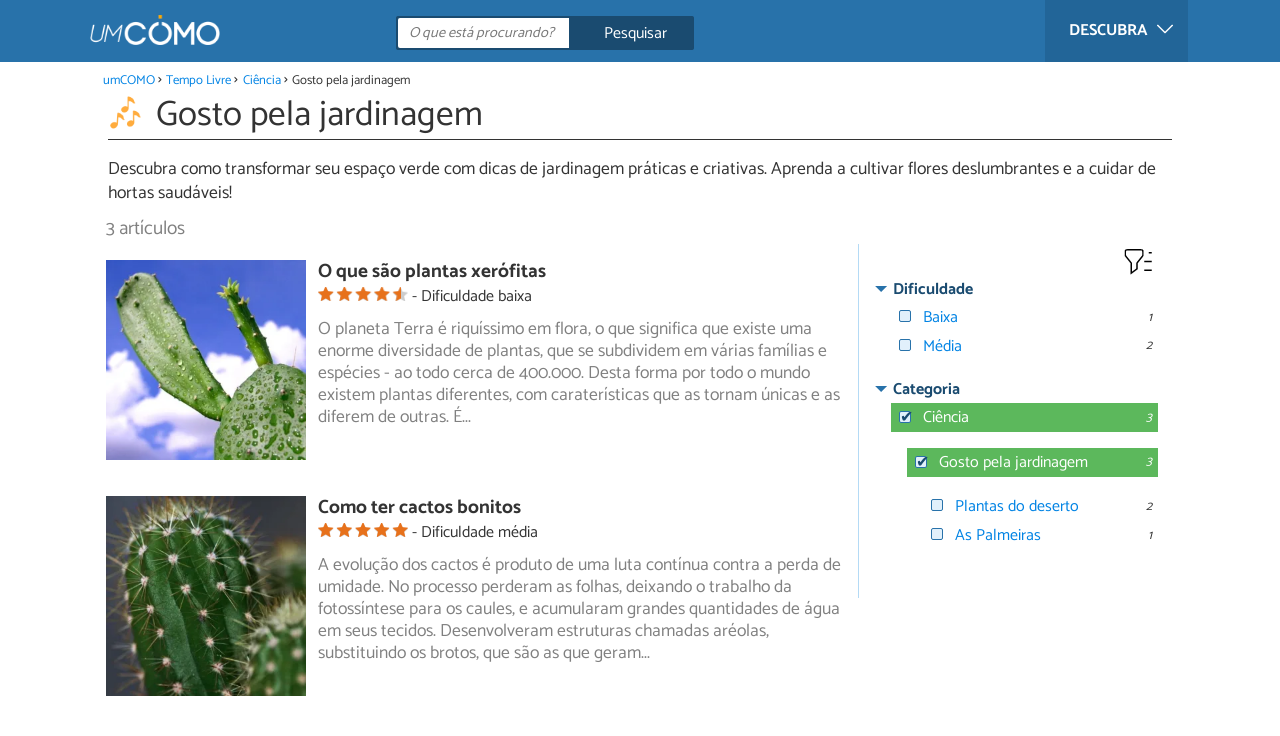

--- FILE ---
content_type: text/html; charset=UTF-8
request_url: https://tempolivre.umcomo.com.br/gosto-pela-jardinagem/
body_size: 6320
content:
<!DOCTYPE html>
<html lang="pt" prefix="og: http://ogp.me/ns#">
<head>
<meta http-equiv="Content-Type" content="text/html;charset=utf-8">
<title>Gosto pela jardinagem</title>    <meta name="description" content="Descubra como transformar seu espaço verde com dicas de jardinagem práticas e criativas. Aprenda a cultivar flores deslumbrantes e a cuidar de hortas saudáveis!"/>                <meta name="robots" content="index,follow"/>
<link rel="canonical" href="https://tempolivre.umcomo.com.br/gosto-pela-jardinagem/" />        <link rel="shortcut icon" href="https://www.umcomo.com.br/img/web/uncomo/favicon.ico"/>
<meta name="ltm:project" content="uncomo"/>
<meta name="ltm:domain" content="umcomo.com.br"/>
<meta property="og:locale" content="pt_BR" >
<meta property="og:site_name" content="umcomo.com.br" >
<meta property="og:url" content="https://tempolivre.umcomo.com.br/gosto-pela-jardinagem/" >
<meta property="twitter:site" content="@um_Como" >
<meta name="idhub" content="23408">
<meta name="viewport" content="width=device-width, initial-scale=1.0">
<link href="https://www.umcomo.com.br/css/css_uncomo_163.css" media="all" rel="stylesheet" type="text/css" >
<script async src="https://www.googletagmanager.com/gtag/js?id=G-JCRF39VYHY"></script>
<script>
window.dataLayer = window.dataLayer || [];
function gtag(){dataLayer.push(arguments);}
gtag('js', new Date());
gtag('config', 'G-JCRF39VYHY');
</script>
<!-- Begin comScore Tag -->
<script>
var _comscore = _comscore || [];
_comscore.push({ c1: "2", c2: "14194541" });
(function() {
var s = document.createElement("script"), el = document.getElementsByTagName("script")[0]; s.async = true;
s.src = (document.location.protocol == "https:" ? "https://sb" : "http://b") + ".scorecardresearch.com/beacon.js";
el.parentNode.insertBefore(s, el);
})();
</script>
<noscript>
<img src="https://sb.scorecardresearch.com/p?c1=2&c2=14194541&cv=2.0&cj=1" />
</noscript>
<!-- End comScore Tag -->
<!-- TailTarget Tag Manager TT-9964-3/CT-23 -->
<script>
(function(i) {
var ts = document.createElement('script');
ts.type = 'text/javascript';
ts.async = true;
ts.src = ('https:' == document.location.protocol ? 'https://' : 'http://') + 'tags.t.tailtarget.com/t3m.js?i=' + i;
var s = document.getElementsByTagName('script')[0];
s.parentNode.insertBefore(ts, s);
})('TT-9964-3/CT-23');
</script>
<!-- End TailTarget Tag Manager -->
</head>
<body class="ctrl-search action-index">
<div class="container" id="top">
<header class="header-layout">
<nav class="menu" data-js-selector="menu">
<div class="cerrar-menu"></div>
<div class="wrap-menu max_width clear">
<div class="descubre">
<div class="table">
<div class="centrar">Descubra
<svg fill="#ffffff" viewBox="0 0 330 330" transform="rotate(90)">
<path d="M250.606,154.389l-150-149.996c-5.857-5.858-15.355-5.858-21.213,0.001 c-5.857,5.858-5.857,15.355,0.001,21.213l139.393,139.39L79.393,304.394c-5.857,5.858-5.857,15.355,0.001,21.213 C82.322,328.536,86.161,330,90,330s7.678-1.464,10.607-4.394l149.999-150.004c2.814-2.813,4.394-6.628,4.394-10.606 C255,161.018,253.42,157.202,250.606,154.389z"/>
</svg>
</div>
</div>
</div>
<div class="lista_menu">
<div class="clear">
<a class="ga" data-category="Header" data-event="Go to hub" data-label="23414" href="https://animais.umcomo.com.br"><div class="hubicon hubicon--menu hubicon--animales"></div>Animais</a>
<a class="ga" data-category="Header" data-event="Go to hub" data-label="23409" href="https://artes.umcomo.com.br"><div class="hubicon hubicon--menu hubicon--artes"></div>Artes e Trabalhos Manuais</a>
<a class="ga" data-category="Header" data-event="Go to hub" data-label="23400" href="https://auto.umcomo.com.br"><div class="hubicon hubicon--menu hubicon--motor"></div>Auto</a>
<a class="ga" data-category="Header" data-event="Go to hub" data-label="23401" href="https://beleza.umcomo.com.br"><div class="hubicon hubicon--menu hubicon--belleza"></div>Beleza</a>
<a class="ga" data-category="Header" data-event="Go to hub" data-label="23407" href="https://casa.umcomo.com.br"><div class="hubicon hubicon--menu hubicon--hogar"></div>Casa</a>
<a class="ga" data-category="Header" data-event="Go to hub" data-label="23404" href="https://comida.umcomo.com.br"><div class="hubicon hubicon--menu hubicon--comida"></div>Comida e Bebida</a>
<a class="ga" data-category="Header" data-event="Go to hub" data-label="23402" href="https://educacao.umcomo.com.br"><div class="hubicon hubicon--menu hubicon--educacion"></div>Educação</a>
<a class="ga" data-category="Header" data-event="Go to hub" data-label="23405" href="https://esportes.umcomo.com.br"><div class="hubicon hubicon--menu hubicon--deporte"></div>Esportes</a>
<a class="ga" data-category="Header" data-event="Go to hub" data-label="23399" href="https://festa.umcomo.com.br"><div class="hubicon hubicon--menu hubicon--fiesta"></div>Festas e Tradições</a>
<a class="ga" data-category="Header" data-event="Go to hub" data-label="23413" href="https://negocios.umcomo.com.br"><div class="hubicon hubicon--menu hubicon--negocios"></div>Negócios</a>
<a class="ga" data-category="Header" data-event="Go to hub" data-label="23412" href="https://relacoes.umcomo.com.br"><div class="hubicon hubicon--menu hubicon--relaciones"></div>Relações</a>
<a class="ga" data-category="Header" data-event="Go to hub" data-label="23416" href="https://saude.umcomo.com.br"><div class="hubicon hubicon--menu hubicon--salud"></div>Saúde</a>
<a class="ga" data-category="Header" data-event="Go to hub" data-label="23410" href="https://tecnologia.umcomo.com.br"><div class="hubicon hubicon--menu hubicon--tecnologia"></div>Tecnologia</a>
<a class="ga actual" data-category="Header" data-event="Go to hub" data-label="23408" href="https://tempolivre.umcomo.com.br"><div class="hubicon hubicon--menu hubicon--ocio"></div>Tempo Livre</a>
</div>
</div>
</div>		</nav>
<div class="max_width align-center">
<span class="hamburguesa" onclick="document.querySelector('.container').classList.toggle('menu-abierto')">
<svg viewBox="0 0 139 93"><path d="M -0 7.007 L -0 14.014 69.750 13.757 L 139.500 13.500 139.796 6.750 L 140.091 0 70.046 0 L 0 0 -0 7.007 M 0.328 7.500 C 0.333 11.350, 0.513 12.802, 0.730 10.728 C 0.946 8.653, 0.943 5.503, 0.722 3.728 C 0.501 1.952, 0.324 3.650, 0.328 7.500 M -0 46.520 L -0 54.014 69.750 53.757 L 139.500 53.500 139.788 46 L 140.075 38.500 70.038 38.763 L -0 39.027 -0 46.520 M 0.343 46.500 C 0.346 50.900, 0.522 52.576, 0.733 50.224 C 0.945 47.872, 0.942 44.272, 0.727 42.224 C 0.512 40.176, 0.339 42.100, 0.343 46.500 M -0 86.020 L -0 93.014 69.750 92.757 L 139.500 92.500 139.789 85.500 L 140.078 78.500 70.039 78.763 L -0 79.027 -0 86.020 M 0.336 86 C 0.336 90.125, 0.513 91.813, 0.728 89.750 C 0.944 87.688, 0.944 84.313, 0.728 82.250 C 0.513 80.188, 0.336 81.875, 0.336 86" fill="#fffcfc"/></svg>
</span>
<a class="logo-default" href="https://www.umcomo.com.br"><img src="https://www.umcomo.com.br/img/web/uncomo/logo/negativo/pt.png" alt="umCOMO" class="logo ga" data-category="Header" data-event="go to home" width=130 height=30></a>
<form id="buscador" class="search-form" action="https://www.umcomo.com.br/pesquisa" method="GET" onsubmit="if (document.getElementById('q').value.length < 3) { alert('Com tão pouco não podemos saber o que quer, faça uma pesquisa mais longa.'); document.getElementById('q').focus(); return false;}">
<fieldset>
<input name="q" id="q" data-js-selector="q" autocomplete="off"  class="input text search" placeholder="O que está procurando?">
<button type="button" class="button search" aria-label="Pesquisar" onclick="if(document.getElementById('q').value == '' || document.getElementById('q').value == document.getElementById('q').getAttribute('data-q')){ document.getElementById('q').focus(); } else { document.getElementById('buscador').submit(); }">
<svg viewBox="0 0 100 100"><path d="M 47.222 1.915 C 26.063 9.754, 14.914 35.454, 24.138 55.126 C 26.776 60.752, 26.776 60.752, 13.388 74.112 C -1.625 89.094, -3.016 92.075, 2.455 97.545 C 7.844 102.935, 10.715 101.599, 25.920 86.631 C 39.500 73.262, 39.500 73.262, 45 75.881 C 58.502 82.310, 77.432 78.695, 88.558 67.561 C 117.955 38.147, 86.076 -12.480, 47.222 1.915 M 52.792 11.347 C 27.033 18.582, 24.360 54.577, 48.752 65.744 C 62.648 72.106, 79.479 66.237, 86.454 52.596 C 97.820 30.373, 76.793 4.606, 52.792 11.347" stroke="none" fill="#fcfcfc" fill-rule="evenodd"/></svg>
<span>Pesquisar</span>
</button>
</fieldset>
</form>
</div>
</header>
<main class="main-content">
<nav>
<ul class="breadcrumb">
<li><a href="https://www.umcomo.com.br">umCOMO</a></li>
<li><a href="https://tempolivre.umcomo.com.br">Tempo Livre</a></li>
<li><a href="https://tempolivre.umcomo.com.br/ciencia/">Ciência</a></li>
<li>Gosto pela jardinagem</li>
</ul>
</nav>
<header>
<div class="titulo titulo--search" >
<div class="hubicon xl positivo hubicon--ocio"></div>                <h1>Gosto pela jardinagem</h1>                    </div>
<div class="descripcion_categoria">
Descubra como transformar seu espaço verde com dicas de jardinagem práticas e criativas. Aprenda a cultivar flores deslumbrantes e a cuidar de hortas saudáveis!
</div>
</header>
<input type="hidden" name="seo_param" data-js-selector="seo_param" data-key="cat" value="14634">
<div class="filtrar-resultados">
<button onclick="$('[data-js-selector=\'toggle_filtros\']').toggleClass('active');">
<svg width="24px" height="24px" viewBox="0 0 24 24" fill="none">
<path d="M21 6H19M21 12H16M21 18H16M7 20V13.5612C7 13.3532 7 13.2492 6.97958 13.1497C6.96147 13.0615 6.93151 12.9761 6.89052 12.8958C6.84431 12.8054 6.77934 12.7242 6.64939 12.5617L3.35061 8.43826C3.22066 8.27583 3.15569 8.19461 3.10948 8.10417C3.06849 8.02393 3.03853 7.93852 3.02042 7.85026C3 7.75078 3 7.64677 3 7.43875V5.6C3 5.03995 3 4.75992 3.10899 4.54601C3.20487 4.35785 3.35785 4.20487 3.54601 4.10899C3.75992 4 4.03995 4 4.6 4H13.4C13.9601 4 14.2401 4 14.454 4.10899C14.6422 4.20487 14.7951 4.35785 14.891 4.54601C15 4.75992 15 5.03995 15 5.6V7.43875C15 7.64677 15 7.75078 14.9796 7.85026C14.9615 7.93852 14.9315 8.02393 14.8905 8.10417C14.8443 8.19461 14.7793 8.27583 14.6494 8.43826L11.3506 12.5617C11.2207 12.7242 11.1557 12.8054 11.1095 12.8958C11.0685 12.9761 11.0385 13.0615 11.0204 13.1497C11 13.2492 11 13.3532 11 13.5612V17L7 20Z" stroke="#000000"></path>
</svg>
Filtros            </button>
<h2 class="padding-left-1">                    3 artículos            </h2>
</div>
<section class="max_width margin-top-1 resultados hasaside" data-js-selector="bloque_resultados" >
<div data-js-selector="resultados">
<div class="clear padding-left-1 ">
<div class="resultado link" data-js-selector="resultado" data-id="11067">
<div class="position-imagen">
<picture>
<source srcset="https://cdn0.umcomo.com.br/pt/posts/7/6/0/o_que_sao_plantas_xerofitas_11067_300_square.webp"
media="(min-width: 480px)"
width="300" height="150"
type="image/webp">
<source srcset="https://cdn0.umcomo.com.br/pt/posts/7/6/0/o_que_sao_plantas_xerofitas_11067_300_150.webp"
type="image/webp">
<source srcset="https://cdn0.umcomo.com.br/pt/posts/7/6/0/o_que_sao_plantas_xerofitas_11067_300_square.jpg"
media="(min-width: 480px)"
width="300" height="150">
<img alt="O que são plantas xerófitas" class="imagen" src="https://cdn0.umcomo.com.br/pt/posts/7/6/0/o_que_sao_plantas_xerofitas_11067_300_150.jpg"  width="300" height="300">
</picture>
<div class="info_img">
<div class="stars">
<div class="total">
<div class="valoracion" style="width: 91.80%"></div>
</div>
</div>
<div class="dif dif--1">Dificuldade baixa</div>
</div>
</div>
<a href="https://tempolivre.umcomo.com.br/artigo/o-que-sao-plantas-xerofitas-11067.html" class="titulo titulo--resultado">O que são plantas xerófitas</a>
<div class="info_snippet">
<span><div class="stars">
<div class="total">
<div class="valoracion" style="width: 91.80%"></div>
</div>
</div></span>
<span>Dificuldade baixa</span>
</div>
<div class="intro">
O planeta Terra é riquíssimo em flora, o que significa que existe uma enorme diversidade de plantas, que se subdividem em várias famílias e<span> espécies - ao todo cerca de 400.000. Desta forma por todo o mundo existem plantas diferentes, com caraterísticas que as tornam únicas e as diferem de outras. É</span>...</div>
</div>
<div class="resultado link" data-js-selector="resultado" data-id="5390">
<div class="position-imagen">
<picture>
<source srcset="https://cdn0.umcomo.com.br/pt/posts/0/9/3/como_ter_cactos_bonitos_5390_300_square.webp"
media="(min-width: 480px)"
width="300" height="150"
type="image/webp">
<source srcset="https://cdn0.umcomo.com.br/pt/posts/0/9/3/como_ter_cactos_bonitos_5390_300_150.webp"
type="image/webp">
<source srcset="https://cdn0.umcomo.com.br/pt/posts/0/9/3/como_ter_cactos_bonitos_5390_300_square.jpg"
media="(min-width: 480px)"
width="300" height="150">
<img alt="Como ter cactos bonitos" class="imagen" src="https://cdn0.umcomo.com.br/pt/posts/0/9/3/como_ter_cactos_bonitos_5390_300_150.jpg"  width="300" height="300">
</picture>
<div class="info_img">
<div class="stars">
<div class="total">
<div class="valoracion" style="width: 100.00%"></div>
</div>
</div>
<div class="dif dif--2">Dificuldade média</div>
</div>
</div>
<a href="https://tempolivre.umcomo.com.br/artigo/como-ter-cactos-bonitos-5390.html" class="titulo titulo--resultado">Como ter cactos bonitos</a>
<div class="info_snippet">
<span><div class="stars">
<div class="total">
<div class="valoracion" style="width: 100.00%"></div>
</div>
</div></span>
<span>Dificuldade média</span>
</div>
<div class="intro">
A evolução dos cactos é produto de uma luta contínua contra a perda de umidade. No processo perderam as folhas, deixando o trabalho da fotossíntese<span> para os caules, e acumularam grandes quantidades de água em seus tecidos. Desenvolveram estruturas chamadas aréolas, substituindo os brotos, que são as que geram</span>...</div>
</div>
<div class="resultado link" data-js-selector="resultado" data-id="1598">
<div class="position-imagen">
<picture>
<source srcset="https://cdn0.umcomo.com.br/pt/posts/8/9/5/como_transplantar_palmeiras_de_interior_1598_300_square.webp"
media="(min-width: 480px)"
width="300" height="150"
type="image/webp">
<source srcset="https://cdn0.umcomo.com.br/pt/posts/8/9/5/como_transplantar_palmeiras_de_interior_1598_300_150.webp"
type="image/webp">
<source srcset="https://cdn0.umcomo.com.br/pt/posts/8/9/5/como_transplantar_palmeiras_de_interior_1598_300_square.jpg"
media="(min-width: 480px)"
width="300" height="150">
<img alt="Como transplantar palmeiras de interior" class="imagen" src="https://cdn0.umcomo.com.br/pt/posts/8/9/5/como_transplantar_palmeiras_de_interior_1598_300_150.jpg"  loading="lazy" width="300" height="300">
</picture>
<div class="info_img">
<div class="stars">
<div class="total">
<div class="valoracion" style="width: 88.00%"></div>
</div>
</div>
<div class="dif dif--2">Dificuldade média</div>
</div>
</div>
<a href="https://tempolivre.umcomo.com.br/artigo/como-transplantar-palmeiras-de-interior-1598.html" class="titulo titulo--resultado">Como transplantar palmeiras de interior</a>
<div class="info_snippet">
<span><div class="stars">
<div class="total">
<div class="valoracion" style="width: 88.00%"></div>
</div>
</div></span>
<span>Dificuldade média</span>
</div>
<div class="intro">
Kentias, arecas e chamaedoreas são as palmeiras mais cultivadas em interiores, pela beleza e elegância das suas plantas. Não exigem grandes<span> cuidados, especialmente a areca e a chamaedorea, no entanto devem ser transplantadas de vez em quando. A seguir, explicamos-lhe como transplantar as palmeiras de</span>...</div>
</div>
</div>            </div>
</section>
<aside>
<div class="filtros" data-js-selector="toggle_filtros">
<div class="cerrar" onclick="$('[data-js-selector=\'toggle_filtros\']').toggleClass('active');"></div>
<svg width="35px" height="35px" viewBox="0 0 24 24" fill="none">
<path d="M21 6H19M21 12H16M21 18H16M7 20V13.5612C7 13.3532 7 13.2492 6.97958 13.1497C6.96147 13.0615 6.93151 12.9761 6.89052 12.8958C6.84431 12.8054 6.77934 12.7242 6.64939 12.5617L3.35061 8.43826C3.22066 8.27583 3.15569 8.19461 3.10948 8.10417C3.06849 8.02393 3.03853 7.93852 3.02042 7.85026C3 7.75078 3 7.64677 3 7.43875V5.6C3 5.03995 3 4.75992 3.10899 4.54601C3.20487 4.35785 3.35785 4.20487 3.54601 4.10899C3.75992 4 4.03995 4 4.6 4H13.4C13.9601 4 14.2401 4 14.454 4.10899C14.6422 4.20487 14.7951 4.35785 14.891 4.54601C15 4.75992 15 5.03995 15 5.6V7.43875C15 7.64677 15 7.75078 14.9796 7.85026C14.9615 7.93852 14.9315 8.02393 14.8905 8.10417C14.8443 8.19461 14.7793 8.27583 14.6494 8.43826L11.3506 12.5617C11.2207 12.7242 11.1557 12.8054 11.1095 12.8958C11.0685 12.9761 11.0385 13.0615 11.0204 13.1497C11 13.2492 11 13.3532 11 13.5612V17L7 20Z" stroke="#000000"></path>
</svg>
<div class="titulo-grupo active" onclick="$('[data-js-selector=\'difficulty\']').toggleClass('active');$(this).toggleClass('active');setTimeout(function(){ reloadSticky() ;}, 500);">Dificuldade</div>                        <div class="grupo active" data-js-selector="difficulty">
<div class="filtro" data-js-selector="filtro" data-nombre-filtro="difficulty" data-id-filtro="1"
data-id-padre="-1" data-nivel="0">
<span class="name">Baixa</span>
<span class="results">1</span>
</div>
<div class="filtro" data-js-selector="filtro" data-nombre-filtro="difficulty" data-id-filtro="2"
data-id-padre="-1" data-nivel="0">
<span class="name">Média</span>
<span class="results">2</span>
</div>
</div>
<div class="titulo-grupo active" onclick="$('[data-js-selector=\'cat\']').toggleClass('active');$(this).toggleClass('active');setTimeout(function(){ reloadSticky() ;}, 500);">Categoria</div>                        <div class="grupo active" data-js-selector="cat">
<div class="filtro active" data-js-selector="filtro" data-nombre-filtro="cat" data-id-filtro="14240"
data-id-padre="-1" data-nivel="0">
<span class="name">Ciência</span>
<span class="results">3</span>
</div>
</div>
<div class="grupo subgrupo-nivel-1 active" data-js-selector="cat">
<div class="filtro active" data-js-selector="filtro" data-nombre-filtro="cat" data-id-filtro="14634"
data-id-padre="14240" data-nivel="1">
<span class="name">Gosto pela jardinagem</span>
<span class="results">3</span>
</div>
</div>
<div class="grupo subgrupo-nivel-2 active" data-js-selector="cat">
<div class="filtro" data-js-selector="filtro" data-nombre-filtro="cat" data-id-filtro="14639"
data-id-padre="14634" data-nivel="2">
<a rel="nofollow" href="https://tempolivre.umcomo.com.br/plantas-do-deserto/">Plantas do deserto</a>
<span class="results">2</span>
</div>
<div class="filtro" data-js-selector="filtro" data-nombre-filtro="cat" data-id-filtro="14645"
data-id-padre="14634" data-nivel="2">
<a rel="nofollow" href="https://tempolivre.umcomo.com.br/as-palmeiras/">As Palmeiras </a>
<span class="results">1</span>
</div>
</div>
</div>
<div class="ad--margin-auto publibyr7 ad" id='r7_texto_4'></div>
</aside>
</main>
<a class="back_top" href="#top">Voltar ao topo da página &#8593;</a>
<footer>
<div class="max_width columnas--1">
<div class="columna">
<a class="logo-default" href="https://www.umcomo.com.br"><img src="https://www.umcomo.com.br/img/web/uncomo/logo/positivo/pt.png" alt="umCOMO" class="logo ga" data-category="Header" data-event="go to home" width=130 height=30></a>
<div class="titulo titulo--footer">Redes sociais</div>
<div class="social margin-bottom-1">
<a href="https://www.youtube.com/channel/UC_KwHLlIf_Vg6QNSw1xy9wQ?sub_confirmation=1" class="youtube follow-icon" target="_blank" title="youtube" rel="nofollow noopener noreferrer"></a>
<a href="http://pinterest.com/umcomo" class="pinterest follow-icon" target="_blank" title="pinterest" rel="nofollow noopener noreferrer"></a>
</div>
</div>
</div>
<div class="subfooter">
<div class="max_width">
<a href="https://www.linktomedia.com" rel="nofollow" target="_blank" class="ltm-logo"><img loading="lazy" src="https://www.umcomo.com.br/img/web/ltm-logo.png" width="58" height="30" alt="Link To Media"></a>
<strong>&copy; umcomo.com.br</strong> <em>2026</em>
<a href="https://www.umcomo.com.br/quem-somos">Quem somos</a>
<a target="_blank" rel="nofollow" href="https://www.linktomedia.com/?pt#Contacto">Fale conosco</a>
<a data-js-selector="launch_popup" target="_blank" href="https://www.umcomo.com.br/index/terminosycondiciones" rel="nofollow">Termos e Condições</a>
<a data-js-selector="launch_popup" target="_blank" href="https://www.umcomo.com.br/index/politicadeprivacidad" rel="nofollow">Política de privacidade</a>
<a data-js-selector="launch_popup" target="_blank" href="https://www.umcomo.com.br/index/politicadecookies" rel="nofollow">Política de cookies</a>
</div>
</div>
</footer>
<div id="mediaquery"></div>
</div>
<script type="text/javascript" async="true" src="https://www.umcomo.com.br/js/js_uncomo_230.js"></script>
<script type="text/javascript" src="https://www.umcomo.com.br/js/r7/uncomo/ads-script.js"></script>
<script type="application/ld+json">
[{"@context":"https:\/\/schema.org\/","@type":"Organization","name":"Umcomo.com.br","url":"https:\/\/www.umcomo.com.br","logo":{"@type":"ImageObject","url":"https:\/\/www.umcomo.com.br\/img\/web\/uncomo\/logo\/jsonld\/pt.png","width":260,"height":60},"sameAs":["https:\/\/www.youtube.com\/channel\/UC_KwHLlIf_Vg6QNSw1xy9wQ?sub_confirmation=1","http:\/\/pinterest.com\/umcomo"]},{"@context":"https:\/\/schema.org\/","@type":"BreadcrumbList","itemListElement":[{"@type":"ListItem","position":1,"name":"umCOMO","item":"https:\/\/www.umcomo.com.br"},{"@type":"ListItem","position":2,"name":"Tempo Livre","item":"https:\/\/tempolivre.umcomo.com.br"},{"@type":"ListItem","position":3,"name":"Ci\u00eancia","item":"https:\/\/tempolivre.umcomo.com.br\/ciencia\/"}]}]
</script><script>(function(){function c(){var b=a.contentDocument||a.contentWindow.document;if(b){var d=b.createElement('script');d.innerHTML="window.__CF$cv$params={r:'9bf2b1712a6e2041',t:'MTc2ODYxOTc3OA=='};var a=document.createElement('script');a.src='/cdn-cgi/challenge-platform/scripts/jsd/main.js';document.getElementsByTagName('head')[0].appendChild(a);";b.getElementsByTagName('head')[0].appendChild(d)}}if(document.body){var a=document.createElement('iframe');a.height=1;a.width=1;a.style.position='absolute';a.style.top=0;a.style.left=0;a.style.border='none';a.style.visibility='hidden';document.body.appendChild(a);if('loading'!==document.readyState)c();else if(window.addEventListener)document.addEventListener('DOMContentLoaded',c);else{var e=document.onreadystatechange||function(){};document.onreadystatechange=function(b){e(b);'loading'!==document.readyState&&(document.onreadystatechange=e,c())}}}})();</script><script defer src="https://static.cloudflareinsights.com/beacon.min.js/vcd15cbe7772f49c399c6a5babf22c1241717689176015" integrity="sha512-ZpsOmlRQV6y907TI0dKBHq9Md29nnaEIPlkf84rnaERnq6zvWvPUqr2ft8M1aS28oN72PdrCzSjY4U6VaAw1EQ==" data-cf-beacon='{"version":"2024.11.0","token":"7bd30d83817a45b1b4a775815e45b2e1","r":1,"server_timing":{"name":{"cfCacheStatus":true,"cfEdge":true,"cfExtPri":true,"cfL4":true,"cfOrigin":true,"cfSpeedBrain":true},"location_startswith":null}}' crossorigin="anonymous"></script>
</body>
</html>

--- FILE ---
content_type: application/javascript; charset=utf-8
request_url: https://www.umcomo.com.br/js/js_uncomo_230.js
body_size: 46891
content:
!function(a,b){"object"==typeof module&&"object"==typeof module.exports?module.exports=a.document?b(a,!0):function(a){if(!a.document)throw new Error("jQuery requires a window with a document");return b(a)}:b(a)}("undefined"!=typeof window?window:this,function(a,b){var c=[],d=c.slice,e=c.concat,f=c.push,g=c.indexOf,h={},i=h.toString,j=h.hasOwnProperty,k={},l="1.11.1",m=function(a,b){return new m.fn.init(a,b)},n=/^[\s\uFEFF\xA0]+|[\s\uFEFF\xA0]+$/g,o=/^-ms-/,p=/-([\da-z])/gi,q=function(a,b){return b.toUpperCase()};m.fn=m.prototype={jquery:l,constructor:m,selector:"",length:0,toArray:function(){return d.call(this)},get:function(a){return null!=a?0>a?this[a+this.length]:this[a]:d.call(this)},pushStack:function(a){var b=m.merge(this.constructor(),a);return b.prevObject=this,b.context=this.context,b},each:function(a,b){return m.each(this,a,b)},map:function(a){return this.pushStack(m.map(this,function(b,c){return a.call(b,c,b)}))},slice:function(){return this.pushStack(d.apply(this,arguments))},first:function(){return this.eq(0)},last:function(){return this.eq(-1)},eq:function(a){var b=this.length,c=+a+(0>a?b:0);return this.pushStack(c>=0&&b>c?[this[c]]:[])},end:function(){return this.prevObject||this.constructor(null)},push:f,sort:c.sort,splice:c.splice},m.extend=m.fn.extend=function(){var a,b,c,d,e,f,g=arguments[0]||{},h=1,i=arguments.length,j=!1;for("boolean"==typeof g&&(j=g,g=arguments[h]||{},h++),"object"==typeof g||m.isFunction(g)||(g={}),h===i&&(g=this,h--);i>h;h++)if(null!=(e=arguments[h]))for(d in e)a=g[d],c=e[d],g!==c&&(j&&c&&(m.isPlainObject(c)||(b=m.isArray(c)))?(b?(b=!1,f=a&&m.isArray(a)?a:[]):f=a&&m.isPlainObject(a)?a:{},g[d]=m.extend(j,f,c)):void 0!==c&&(g[d]=c));return g},m.extend({expando:"jQuery"+(l+Math.random()).replace(/\D/g,""),isReady:!0,error:function(a){throw new Error(a)},noop:function(){},isFunction:function(a){return"function"===m.type(a)},isArray:Array.isArray||function(a){return"array"===m.type(a)},isWindow:function(a){return null!=a&&a==a.window},isNumeric:function(a){return!m.isArray(a)&&a-parseFloat(a)>=0},isEmptyObject:function(a){var b;for(b in a)return!1;return!0},isPlainObject:function(a){var b;if(!a||"object"!==m.type(a)||a.nodeType||m.isWindow(a))return!1;try{if(a.constructor&&!j.call(a,"constructor")&&!j.call(a.constructor.prototype,"isPrototypeOf"))return!1}catch(c){return!1}if(k.ownLast)for(b in a)return j.call(a,b);for(b in a);return void 0===b||j.call(a,b)},type:function(a){return null==a?a+"":"object"==typeof a||"function"==typeof a?h[i.call(a)]||"object":typeof a},globalEval:function(b){b&&m.trim(b)&&(a.execScript||function(b){a.eval.call(a,b)})(b)},camelCase:function(a){return a.replace(o,"ms-").replace(p,q)},nodeName:function(a,b){return a.nodeName&&a.nodeName.toLowerCase()===b.toLowerCase()},each:function(a,b,c){var d,e=0,f=a.length,g=r(a);if(c){if(g){for(;f>e;e++)if(d=b.apply(a[e],c),d===!1)break}else for(e in a)if(d=b.apply(a[e],c),d===!1)break}else if(g){for(;f>e;e++)if(d=b.call(a[e],e,a[e]),d===!1)break}else for(e in a)if(d=b.call(a[e],e,a[e]),d===!1)break;return a},trim:function(a){return null==a?"":(a+"").replace(n,"")},makeArray:function(a,b){var c=b||[];return null!=a&&(r(Object(a))?m.merge(c,"string"==typeof a?[a]:a):f.call(c,a)),c},inArray:function(a,b,c){var d;if(b){if(g)return g.call(b,a,c);for(d=b.length,c=c?0>c?Math.max(0,d+c):c:0;d>c;c++)if(c in b&&b[c]===a)return c}return-1},merge:function(a,b){var c=+b.length,d=0,e=a.length;while(c>d)a[e++]=b[d++];if(c!==c)while(void 0!==b[d])a[e++]=b[d++];return a.length=e,a},grep:function(a,b,c){for(var d,e=[],f=0,g=a.length,h=!c;g>f;f++)d=!b(a[f],f),d!==h&&e.push(a[f]);return e},map:function(a,b,c){var d,f=0,g=a.length,h=r(a),i=[];if(h)for(;g>f;f++)d=b(a[f],f,c),null!=d&&i.push(d);else for(f in a)d=b(a[f],f,c),null!=d&&i.push(d);return e.apply([],i)},guid:1,proxy:function(a,b){var c,e,f;return"string"==typeof b&&(f=a[b],b=a,a=f),m.isFunction(a)?(c=d.call(arguments,2),e=function(){return a.apply(b||this,c.concat(d.call(arguments)))},e.guid=a.guid=a.guid||m.guid++,e):void 0},now:function(){return+new Date},support:k}),m.each("Boolean Number String Function Array Date RegExp Object Error".split(" "),function(a,b){h["[object "+b+"]"]=b.toLowerCase()});function r(a){var b=a.length,c=m.type(a);return"function"===c||m.isWindow(a)?!1:1===a.nodeType&&b?!0:"array"===c||0===b||"number"==typeof b&&b>0&&b-1 in a}var s=function(a){var b,c,d,e,f,g,h,i,j,k,l,m,n,o,p,q,r,s,t,u="sizzle"+-new Date,v=a.document,w=0,x=0,y=gb(),z=gb(),A=gb(),B=function(a,b){return a===b&&(l=!0),0},C="undefined",D=1<<31,E={}.hasOwnProperty,F=[],G=F.pop,H=F.push,I=F.push,J=F.slice,K=F.indexOf||function(a){for(var b=0,c=this.length;c>b;b++)if(this[b]===a)return b;return-1},L="checked|selected|async|autofocus|autoplay|controls|defer|disabled|hidden|ismap|loop|multiple|open|readonly|required|scoped",M="[\\x20\\t\\r\\n\\f]",N="(?:\\\\.|[\\w-]|[^\\x00-\\xa0])+",O=N.replace("w","w#"),P="\\["+M+"*("+N+")(?:"+M+"*([*^$|!~]?=)"+M+"*(?:'((?:\\\\.|[^\\\\'])*)'|\"((?:\\\\.|[^\\\\\"])*)\"|("+O+"))|)"+M+"*\\]",Q=":("+N+")(?:\\((('((?:\\\\.|[^\\\\'])*)'|\"((?:\\\\.|[^\\\\\"])*)\")|((?:\\\\.|[^\\\\()[\\]]|"+P+")*)|.*)\\)|)",R=new RegExp("^"+M+"+|((?:^|[^\\\\])(?:\\\\.)*)"+M+"+$","g"),S=new RegExp("^"+M+"*,"+M+"*"),T=new RegExp("^"+M+"*([>+~]|"+M+")"+M+"*"),U=new RegExp("="+M+"*([^\\]'\"]*?)"+M+"*\\]","g"),V=new RegExp(Q),W=new RegExp("^"+O+"$"),X={ID:new RegExp("^#("+N+")"),CLASS:new RegExp("^\\.("+N+")"),TAG:new RegExp("^("+N.replace("w","w*")+")"),ATTR:new RegExp("^"+P),PSEUDO:new RegExp("^"+Q),CHILD:new RegExp("^:(only|first|last|nth|nth-last)-(child|of-type)(?:\\("+M+"*(even|odd|(([+-]|)(\\d*)n|)"+M+"*(?:([+-]|)"+M+"*(\\d+)|))"+M+"*\\)|)","i"),bool:new RegExp("^(?:"+L+")$","i"),needsContext:new RegExp("^"+M+"*[>+~]|:(even|odd|eq|gt|lt|nth|first|last)(?:\\("+M+"*((?:-\\d)?\\d*)"+M+"*\\)|)(?=[^-]|$)","i")},Y=/^(?:input|select|textarea|button)$/i,Z=/^h\d$/i,$=/^[^{]+\{\s*\[native \w/,_=/^(?:#([\w-]+)|(\w+)|\.([\w-]+))$/,ab=/[+~]/,bb=/'|\\/g,cb=new RegExp("\\\\([\\da-f]{1,6}"+M+"?|("+M+")|.)","ig"),db=function(a,b,c){var d="0x"+b-65536;return d!==d||c?b:0>d?String.fromCharCode(d+65536):String.fromCharCode(d>>10|55296,1023&d|56320)};try{I.apply(F=J.call(v.childNodes),v.childNodes),F[v.childNodes.length].nodeType}catch(eb){I={apply:F.length?function(a,b){H.apply(a,J.call(b))}:function(a,b){var c=a.length,d=0;while(a[c++]=b[d++]);a.length=c-1}}}function fb(a,b,d,e){var f,h,j,k,l,o,r,s,w,x;if((b?b.ownerDocument||b:v)!==n&&m(b),b=b||n,d=d||[],!a||"string"!=typeof a)return d;if(1!==(k=b.nodeType)&&9!==k)return[];if(p&&!e){if(f=_.exec(a))if(j=f[1]){if(9===k){if(h=b.getElementById(j),!h||!h.parentNode)return d;if(h.id===j)return d.push(h),d}else if(b.ownerDocument&&(h=b.ownerDocument.getElementById(j))&&t(b,h)&&h.id===j)return d.push(h),d}else{if(f[2])return I.apply(d,b.getElementsByTagName(a)),d;if((j=f[3])&&c.getElementsByClassName&&b.getElementsByClassName)return I.apply(d,b.getElementsByClassName(j)),d}if(c.qsa&&(!q||!q.test(a))){if(s=r=u,w=b,x=9===k&&a,1===k&&"object"!==b.nodeName.toLowerCase()){o=g(a),(r=b.getAttribute("id"))?s=r.replace(bb,"\\$&"):b.setAttribute("id",s),s="[id='"+s+"'] ",l=o.length;while(l--)o[l]=s+qb(o[l]);w=ab.test(a)&&ob(b.parentNode)||b,x=o.join(",")}if(x)try{return I.apply(d,w.querySelectorAll(x)),d}catch(y){}finally{r||b.removeAttribute("id")}}}return i(a.replace(R,"$1"),b,d,e)}function gb(){var a=[];function b(c,e){return a.push(c+" ")>d.cacheLength&&delete b[a.shift()],b[c+" "]=e}return b}function hb(a){return a[u]=!0,a}function ib(a){var b=n.createElement("div");try{return!!a(b)}catch(c){return!1}finally{b.parentNode&&b.parentNode.removeChild(b),b=null}}function jb(a,b){var c=a.split("|"),e=a.length;while(e--)d.attrHandle[c[e]]=b}function kb(a,b){var c=b&&a,d=c&&1===a.nodeType&&1===b.nodeType&&(~b.sourceIndex||D)-(~a.sourceIndex||D);if(d)return d;if(c)while(c=c.nextSibling)if(c===b)return-1;return a?1:-1}function lb(a){return function(b){var c=b.nodeName.toLowerCase();return"input"===c&&b.type===a}}function mb(a){return function(b){var c=b.nodeName.toLowerCase();return("input"===c||"button"===c)&&b.type===a}}function nb(a){return hb(function(b){return b=+b,hb(function(c,d){var e,f=a([],c.length,b),g=f.length;while(g--)c[e=f[g]]&&(c[e]=!(d[e]=c[e]))})})}function ob(a){return a&&typeof a.getElementsByTagName!==C&&a}c=fb.support={},f=fb.isXML=function(a){var b=a&&(a.ownerDocument||a).documentElement;return b?"HTML"!==b.nodeName:!1},m=fb.setDocument=function(a){var b,e=a?a.ownerDocument||a:v,g=e.defaultView;return e!==n&&9===e.nodeType&&e.documentElement?(n=e,o=e.documentElement,p=!f(e),g&&g!==g.top&&(g.addEventListener?g.addEventListener("unload",function(){m()},!1):g.attachEvent&&g.attachEvent("onunload",function(){m()})),c.attributes=ib(function(a){return a.className="i",!a.getAttribute("className")}),c.getElementsByTagName=ib(function(a){return a.appendChild(e.createComment("")),!a.getElementsByTagName("*").length}),c.getElementsByClassName=$.test(e.getElementsByClassName)&&ib(function(a){return a.innerHTML="<div class='a'></div><div class='a i'></div>",a.firstChild.className="i",2===a.getElementsByClassName("i").length}),c.getById=ib(function(a){return o.appendChild(a).id=u,!e.getElementsByName||!e.getElementsByName(u).length}),c.getById?(d.find.ID=function(a,b){if(typeof b.getElementById!==C&&p){var c=b.getElementById(a);return c&&c.parentNode?[c]:[]}},d.filter.ID=function(a){var b=a.replace(cb,db);return function(a){return a.getAttribute("id")===b}}):(delete d.find.ID,d.filter.ID=function(a){var b=a.replace(cb,db);return function(a){var c=typeof a.getAttributeNode!==C&&a.getAttributeNode("id");return c&&c.value===b}}),d.find.TAG=c.getElementsByTagName?function(a,b){return typeof b.getElementsByTagName!==C?b.getElementsByTagName(a):void 0}:function(a,b){var c,d=[],e=0,f=b.getElementsByTagName(a);if("*"===a){while(c=f[e++])1===c.nodeType&&d.push(c);return d}return f},d.find.CLASS=c.getElementsByClassName&&function(a,b){return typeof b.getElementsByClassName!==C&&p?b.getElementsByClassName(a):void 0},r=[],q=[],(c.qsa=$.test(e.querySelectorAll))&&(ib(function(a){a.innerHTML="<select msallowclip=''><option selected=''></option></select>",a.querySelectorAll("[msallowclip^='']").length&&q.push("[*^$]="+M+"*(?:''|\"\")"),a.querySelectorAll("[selected]").length||q.push("\\["+M+"*(?:value|"+L+")"),a.querySelectorAll(":checked").length||q.push(":checked")}),ib(function(a){var b=e.createElement("input");b.setAttribute("type","hidden"),a.appendChild(b).setAttribute("name","D"),a.querySelectorAll("[name=d]").length&&q.push("name"+M+"*[*^$|!~]?="),a.querySelectorAll(":enabled").length||q.push(":enabled",":disabled"),a.querySelectorAll("*,:x"),q.push(",.*:")})),(c.matchesSelector=$.test(s=o.matches||o.webkitMatchesSelector||o.mozMatchesSelector||o.oMatchesSelector||o.msMatchesSelector))&&ib(function(a){c.disconnectedMatch=s.call(a,"div"),s.call(a,"[s!='']:x"),r.push("!=",Q)}),q=q.length&&new RegExp(q.join("|")),r=r.length&&new RegExp(r.join("|")),b=$.test(o.compareDocumentPosition),t=b||$.test(o.contains)?function(a,b){var c=9===a.nodeType?a.documentElement:a,d=b&&b.parentNode;return a===d||!(!d||1!==d.nodeType||!(c.contains?c.contains(d):a.compareDocumentPosition&&16&a.compareDocumentPosition(d)))}:function(a,b){if(b)while(b=b.parentNode)if(b===a)return!0;return!1},B=b?function(a,b){if(a===b)return l=!0,0;var d=!a.compareDocumentPosition-!b.compareDocumentPosition;return d?d:(d=(a.ownerDocument||a)===(b.ownerDocument||b)?a.compareDocumentPosition(b):1,1&d||!c.sortDetached&&b.compareDocumentPosition(a)===d?a===e||a.ownerDocument===v&&t(v,a)?-1:b===e||b.ownerDocument===v&&t(v,b)?1:k?K.call(k,a)-K.call(k,b):0:4&d?-1:1)}:function(a,b){if(a===b)return l=!0,0;var c,d=0,f=a.parentNode,g=b.parentNode,h=[a],i=[b];if(!f||!g)return a===e?-1:b===e?1:f?-1:g?1:k?K.call(k,a)-K.call(k,b):0;if(f===g)return kb(a,b);c=a;while(c=c.parentNode)h.unshift(c);c=b;while(c=c.parentNode)i.unshift(c);while(h[d]===i[d])d++;return d?kb(h[d],i[d]):h[d]===v?-1:i[d]===v?1:0},e):n},fb.matches=function(a,b){return fb(a,null,null,b)},fb.matchesSelector=function(a,b){if((a.ownerDocument||a)!==n&&m(a),b=b.replace(U,"='$1']"),!(!c.matchesSelector||!p||r&&r.test(b)||q&&q.test(b)))try{var d=s.call(a,b);if(d||c.disconnectedMatch||a.document&&11!==a.document.nodeType)return d}catch(e){}return fb(b,n,null,[a]).length>0},fb.contains=function(a,b){return(a.ownerDocument||a)!==n&&m(a),t(a,b)},fb.attr=function(a,b){(a.ownerDocument||a)!==n&&m(a);var e=d.attrHandle[b.toLowerCase()],f=e&&E.call(d.attrHandle,b.toLowerCase())?e(a,b,!p):void 0;return void 0!==f?f:c.attributes||!p?a.getAttribute(b):(f=a.getAttributeNode(b))&&f.specified?f.value:null},fb.error=function(a){throw new Error("Syntax error, unrecognized expression: "+a)},fb.uniqueSort=function(a){var b,d=[],e=0,f=0;if(l=!c.detectDuplicates,k=!c.sortStable&&a.slice(0),a.sort(B),l){while(b=a[f++])b===a[f]&&(e=d.push(f));while(e--)a.splice(d[e],1)}return k=null,a},e=fb.getText=function(a){var b,c="",d=0,f=a.nodeType;if(f){if(1===f||9===f||11===f){if("string"==typeof a.textContent)return a.textContent;for(a=a.firstChild;a;a=a.nextSibling)c+=e(a)}else if(3===f||4===f)return a.nodeValue}else while(b=a[d++])c+=e(b);return c},d=fb.selectors={cacheLength:50,createPseudo:hb,match:X,attrHandle:{},find:{},relative:{">":{dir:"parentNode",first:!0}," ":{dir:"parentNode"},"+":{dir:"previousSibling",first:!0},"~":{dir:"previousSibling"}},preFilter:{ATTR:function(a){return a[1]=a[1].replace(cb,db),a[3]=(a[3]||a[4]||a[5]||"").replace(cb,db),"~="===a[2]&&(a[3]=" "+a[3]+" "),a.slice(0,4)},CHILD:function(a){return a[1]=a[1].toLowerCase(),"nth"===a[1].slice(0,3)?(a[3]||fb.error(a[0]),a[4]=+(a[4]?a[5]+(a[6]||1):2*("even"===a[3]||"odd"===a[3])),a[5]=+(a[7]+a[8]||"odd"===a[3])):a[3]&&fb.error(a[0]),a},PSEUDO:function(a){var b,c=!a[6]&&a[2];return X.CHILD.test(a[0])?null:(a[3]?a[2]=a[4]||a[5]||"":c&&V.test(c)&&(b=g(c,!0))&&(b=c.indexOf(")",c.length-b)-c.length)&&(a[0]=a[0].slice(0,b),a[2]=c.slice(0,b)),a.slice(0,3))}},filter:{TAG:function(a){var b=a.replace(cb,db).toLowerCase();return"*"===a?function(){return!0}:function(a){return a.nodeName&&a.nodeName.toLowerCase()===b}},CLASS:function(a){var b=y[a+" "];return b||(b=new RegExp("(^|"+M+")"+a+"("+M+"|$)"))&&y(a,function(a){return b.test("string"==typeof a.className&&a.className||typeof a.getAttribute!==C&&a.getAttribute("class")||"")})},ATTR:function(a,b,c){return function(d){var e=fb.attr(d,a);return null==e?"!="===b:b?(e+="","="===b?e===c:"!="===b?e!==c:"^="===b?c&&0===e.indexOf(c):"*="===b?c&&e.indexOf(c)>-1:"$="===b?c&&e.slice(-c.length)===c:"~="===b?(" "+e+" ").indexOf(c)>-1:"|="===b?e===c||e.slice(0,c.length+1)===c+"-":!1):!0}},CHILD:function(a,b,c,d,e){var f="nth"!==a.slice(0,3),g="last"!==a.slice(-4),h="of-type"===b;return 1===d&&0===e?function(a){return!!a.parentNode}:function(b,c,i){var j,k,l,m,n,o,p=f!==g?"nextSibling":"previousSibling",q=b.parentNode,r=h&&b.nodeName.toLowerCase(),s=!i&&!h;if(q){if(f){while(p){l=b;while(l=l[p])if(h?l.nodeName.toLowerCase()===r:1===l.nodeType)return!1;o=p="only"===a&&!o&&"nextSibling"}return!0}if(o=[g?q.firstChild:q.lastChild],g&&s){k=q[u]||(q[u]={}),j=k[a]||[],n=j[0]===w&&j[1],m=j[0]===w&&j[2],l=n&&q.childNodes[n];while(l=++n&&l&&l[p]||(m=n=0)||o.pop())if(1===l.nodeType&&++m&&l===b){k[a]=[w,n,m];break}}else if(s&&(j=(b[u]||(b[u]={}))[a])&&j[0]===w)m=j[1];else while(l=++n&&l&&l[p]||(m=n=0)||o.pop())if((h?l.nodeName.toLowerCase()===r:1===l.nodeType)&&++m&&(s&&((l[u]||(l[u]={}))[a]=[w,m]),l===b))break;return m-=e,m===d||m%d===0&&m/d>=0}}},PSEUDO:function(a,b){var c,e=d.pseudos[a]||d.setFilters[a.toLowerCase()]||fb.error("unsupported pseudo: "+a);return e[u]?e(b):e.length>1?(c=[a,a,"",b],d.setFilters.hasOwnProperty(a.toLowerCase())?hb(function(a,c){var d,f=e(a,b),g=f.length;while(g--)d=K.call(a,f[g]),a[d]=!(c[d]=f[g])}):function(a){return e(a,0,c)}):e}},pseudos:{not:hb(function(a){var b=[],c=[],d=h(a.replace(R,"$1"));return d[u]?hb(function(a,b,c,e){var f,g=d(a,null,e,[]),h=a.length;while(h--)(f=g[h])&&(a[h]=!(b[h]=f))}):function(a,e,f){return b[0]=a,d(b,null,f,c),!c.pop()}}),has:hb(function(a){return function(b){return fb(a,b).length>0}}),contains:hb(function(a){return function(b){return(b.textContent||b.innerText||e(b)).indexOf(a)>-1}}),lang:hb(function(a){return W.test(a||"")||fb.error("unsupported lang: "+a),a=a.replace(cb,db).toLowerCase(),function(b){var c;do{if(c=p?b.lang:b.getAttribute("xml:lang")||b.getAttribute("lang"))return c=c.toLowerCase(),c===a||0===c.indexOf(a+"-")}while((b=b.parentNode)&&1===b.nodeType);return!1}}),target:function(b){var c=a.location&&a.location.hash;return c&&c.slice(1)===b.id},root:function(a){return a===o},focus:function(a){return a===n.activeElement&&(!n.hasFocus||n.hasFocus())&&!!(a.type||a.href||~a.tabIndex)},enabled:function(a){return a.disabled===!1},disabled:function(a){return a.disabled===!0},checked:function(a){var b=a.nodeName.toLowerCase();return"input"===b&&!!a.checked||"option"===b&&!!a.selected},selected:function(a){return a.parentNode&&a.parentNode.selectedIndex,a.selected===!0},empty:function(a){for(a=a.firstChild;a;a=a.nextSibling)if(a.nodeType<6)return!1;return!0},parent:function(a){return!d.pseudos.empty(a)},header:function(a){return Z.test(a.nodeName)},input:function(a){return Y.test(a.nodeName)},button:function(a){var b=a.nodeName.toLowerCase();return"input"===b&&"button"===a.type||"button"===b},text:function(a){var b;return"input"===a.nodeName.toLowerCase()&&"text"===a.type&&(null==(b=a.getAttribute("type"))||"text"===b.toLowerCase())},first:nb(function(){return[0]}),last:nb(function(a,b){return[b-1]}),eq:nb(function(a,b,c){return[0>c?c+b:c]}),even:nb(function(a,b){for(var c=0;b>c;c+=2)a.push(c);return a}),odd:nb(function(a,b){for(var c=1;b>c;c+=2)a.push(c);return a}),lt:nb(function(a,b,c){for(var d=0>c?c+b:c;--d>=0;)a.push(d);return a}),gt:nb(function(a,b,c){for(var d=0>c?c+b:c;++d<b;)a.push(d);return a})}},d.pseudos.nth=d.pseudos.eq;for(b in{radio:!0,checkbox:!0,file:!0,password:!0,image:!0})d.pseudos[b]=lb(b);for(b in{submit:!0,reset:!0})d.pseudos[b]=mb(b);function pb(){}pb.prototype=d.filters=d.pseudos,d.setFilters=new pb,g=fb.tokenize=function(a,b){var c,e,f,g,h,i,j,k=z[a+" "];if(k)return b?0:k.slice(0);h=a,i=[],j=d.preFilter;while(h){(!c||(e=S.exec(h)))&&(e&&(h=h.slice(e[0].length)||h),i.push(f=[])),c=!1,(e=T.exec(h))&&(c=e.shift(),f.push({value:c,type:e[0].replace(R," ")}),h=h.slice(c.length));for(g in d.filter)!(e=X[g].exec(h))||j[g]&&!(e=j[g](e))||(c=e.shift(),f.push({value:c,type:g,matches:e}),h=h.slice(c.length));if(!c)break}return b?h.length:h?fb.error(a):z(a,i).slice(0)};function qb(a){for(var b=0,c=a.length,d="";c>b;b++)d+=a[b].value;return d}function rb(a,b,c){var d=b.dir,e=c&&"parentNode"===d,f=x++;return b.first?function(b,c,f){while(b=b[d])if(1===b.nodeType||e)return a(b,c,f)}:function(b,c,g){var h,i,j=[w,f];if(g){while(b=b[d])if((1===b.nodeType||e)&&a(b,c,g))return!0}else while(b=b[d])if(1===b.nodeType||e){if(i=b[u]||(b[u]={}),(h=i[d])&&h[0]===w&&h[1]===f)return j[2]=h[2];if(i[d]=j,j[2]=a(b,c,g))return!0}}}function sb(a){return a.length>1?function(b,c,d){var e=a.length;while(e--)if(!a[e](b,c,d))return!1;return!0}:a[0]}function tb(a,b,c){for(var d=0,e=b.length;e>d;d++)fb(a,b[d],c);return c}function ub(a,b,c,d,e){for(var f,g=[],h=0,i=a.length,j=null!=b;i>h;h++)(f=a[h])&&(!c||c(f,d,e))&&(g.push(f),j&&b.push(h));return g}function vb(a,b,c,d,e,f){return d&&!d[u]&&(d=vb(d)),e&&!e[u]&&(e=vb(e,f)),hb(function(f,g,h,i){var j,k,l,m=[],n=[],o=g.length,p=f||tb(b||"*",h.nodeType?[h]:h,[]),q=!a||!f&&b?p:ub(p,m,a,h,i),r=c?e||(f?a:o||d)?[]:g:q;if(c&&c(q,r,h,i),d){j=ub(r,n),d(j,[],h,i),k=j.length;while(k--)(l=j[k])&&(r[n[k]]=!(q[n[k]]=l))}if(f){if(e||a){if(e){j=[],k=r.length;while(k--)(l=r[k])&&j.push(q[k]=l);e(null,r=[],j,i)}k=r.length;while(k--)(l=r[k])&&(j=e?K.call(f,l):m[k])>-1&&(f[j]=!(g[j]=l))}}else r=ub(r===g?r.splice(o,r.length):r),e?e(null,g,r,i):I.apply(g,r)})}function wb(a){for(var b,c,e,f=a.length,g=d.relative[a[0].type],h=g||d.relative[" "],i=g?1:0,k=rb(function(a){return a===b},h,!0),l=rb(function(a){return K.call(b,a)>-1},h,!0),m=[function(a,c,d){return!g&&(d||c!==j)||((b=c).nodeType?k(a,c,d):l(a,c,d))}];f>i;i++)if(c=d.relative[a[i].type])m=[rb(sb(m),c)];else{if(c=d.filter[a[i].type].apply(null,a[i].matches),c[u]){for(e=++i;f>e;e++)if(d.relative[a[e].type])break;return vb(i>1&&sb(m),i>1&&qb(a.slice(0,i-1).concat({value:" "===a[i-2].type?"*":""})).replace(R,"$1"),c,e>i&&wb(a.slice(i,e)),f>e&&wb(a=a.slice(e)),f>e&&qb(a))}m.push(c)}return sb(m)}function xb(a,b){var c=b.length>0,e=a.length>0,f=function(f,g,h,i,k){var l,m,o,p=0,q="0",r=f&&[],s=[],t=j,u=f||e&&d.find.TAG("*",k),v=w+=null==t?1:Math.random()||.1,x=u.length;for(k&&(j=g!==n&&g);q!==x&&null!=(l=u[q]);q++){if(e&&l){m=0;while(o=a[m++])if(o(l,g,h)){i.push(l);break}k&&(w=v)}c&&((l=!o&&l)&&p--,f&&r.push(l))}if(p+=q,c&&q!==p){m=0;while(o=b[m++])o(r,s,g,h);if(f){if(p>0)while(q--)r[q]||s[q]||(s[q]=G.call(i));s=ub(s)}I.apply(i,s),k&&!f&&s.length>0&&p+b.length>1&&fb.uniqueSort(i)}return k&&(w=v,j=t),r};return c?hb(f):f}return h=fb.compile=function(a,b){var c,d=[],e=[],f=A[a+" "];if(!f){b||(b=g(a)),c=b.length;while(c--)f=wb(b[c]),f[u]?d.push(f):e.push(f);f=A(a,xb(e,d)),f.selector=a}return f},i=fb.select=function(a,b,e,f){var i,j,k,l,m,n="function"==typeof a&&a,o=!f&&g(a=n.selector||a);if(e=e||[],1===o.length){if(j=o[0]=o[0].slice(0),j.length>2&&"ID"===(k=j[0]).type&&c.getById&&9===b.nodeType&&p&&d.relative[j[1].type]){if(b=(d.find.ID(k.matches[0].replace(cb,db),b)||[])[0],!b)return e;n&&(b=b.parentNode),a=a.slice(j.shift().value.length)}i=X.needsContext.test(a)?0:j.length;while(i--){if(k=j[i],d.relative[l=k.type])break;if((m=d.find[l])&&(f=m(k.matches[0].replace(cb,db),ab.test(j[0].type)&&ob(b.parentNode)||b))){if(j.splice(i,1),a=f.length&&qb(j),!a)return I.apply(e,f),e;break}}}return(n||h(a,o))(f,b,!p,e,ab.test(a)&&ob(b.parentNode)||b),e},c.sortStable=u.split("").sort(B).join("")===u,c.detectDuplicates=!!l,m(),c.sortDetached=ib(function(a){return 1&a.compareDocumentPosition(n.createElement("div"))}),ib(function(a){return a.innerHTML="<a href='#'></a>","#"===a.firstChild.getAttribute("href")})||jb("type|href|height|width",function(a,b,c){return c?void 0:a.getAttribute(b,"type"===b.toLowerCase()?1:2)}),c.attributes&&ib(function(a){return a.innerHTML="<input/>",a.firstChild.setAttribute("value",""),""===a.firstChild.getAttribute("value")})||jb("value",function(a,b,c){return c||"input"!==a.nodeName.toLowerCase()?void 0:a.defaultValue}),ib(function(a){return null==a.getAttribute("disabled")})||jb(L,function(a,b,c){var d;return c?void 0:a[b]===!0?b.toLowerCase():(d=a.getAttributeNode(b))&&d.specified?d.value:null}),fb}(a);m.find=s,m.expr=s.selectors,m.expr[":"]=m.expr.pseudos,m.unique=s.uniqueSort,m.text=s.getText,m.isXMLDoc=s.isXML,m.contains=s.contains;var t=m.expr.match.needsContext,u=/^<(\w+)\s*\/?>(?:<\/\1>|)$/,v=/^.[^:#\[\.,]*$/;function w(a,b,c){if(m.isFunction(b))return m.grep(a,function(a,d){return!!b.call(a,d,a)!==c});if(b.nodeType)return m.grep(a,function(a){return a===b!==c});if("string"==typeof b){if(v.test(b))return m.filter(b,a,c);b=m.filter(b,a)}return m.grep(a,function(a){return m.inArray(a,b)>=0!==c})}m.filter=function(a,b,c){var d=b[0];return c&&(a=":not("+a+")"),1===b.length&&1===d.nodeType?m.find.matchesSelector(d,a)?[d]:[]:m.find.matches(a,m.grep(b,function(a){return 1===a.nodeType}))},m.fn.extend({find:function(a){var b,c=[],d=this,e=d.length;if("string"!=typeof a)return this.pushStack(m(a).filter(function(){for(b=0;e>b;b++)if(m.contains(d[b],this))return!0}));for(b=0;e>b;b++)m.find(a,d[b],c);return c=this.pushStack(e>1?m.unique(c):c),c.selector=this.selector?this.selector+" "+a:a,c},filter:function(a){return this.pushStack(w(this,a||[],!1))},not:function(a){return this.pushStack(w(this,a||[],!0))},is:function(a){return!!w(this,"string"==typeof a&&t.test(a)?m(a):a||[],!1).length}});var x,y=a.document,z=/^(?:\s*(<[\w\W]+>)[^>]*|#([\w-]*))$/,A=m.fn.init=function(a,b){var c,d;if(!a)return this;if("string"==typeof a){if(c="<"===a.charAt(0)&&">"===a.charAt(a.length-1)&&a.length>=3?[null,a,null]:z.exec(a),!c||!c[1]&&b)return!b||b.jquery?(b||x).find(a):this.constructor(b).find(a);if(c[1]){if(b=b instanceof m?b[0]:b,m.merge(this,m.parseHTML(c[1],b&&b.nodeType?b.ownerDocument||b:y,!0)),u.test(c[1])&&m.isPlainObject(b))for(c in b)m.isFunction(this[c])?this[c](b[c]):this.attr(c,b[c]);return this}if(d=y.getElementById(c[2]),d&&d.parentNode){if(d.id!==c[2])return x.find(a);this.length=1,this[0]=d}return this.context=y,this.selector=a,this}return a.nodeType?(this.context=this[0]=a,this.length=1,this):m.isFunction(a)?"undefined"!=typeof x.ready?x.ready(a):a(m):(void 0!==a.selector&&(this.selector=a.selector,this.context=a.context),m.makeArray(a,this))};A.prototype=m.fn,x=m(y);var B=/^(?:parents|prev(?:Until|All))/,C={children:!0,contents:!0,next:!0,prev:!0};m.extend({dir:function(a,b,c){var d=[],e=a[b];while(e&&9!==e.nodeType&&(void 0===c||1!==e.nodeType||!m(e).is(c)))1===e.nodeType&&d.push(e),e=e[b];return d},sibling:function(a,b){for(var c=[];a;a=a.nextSibling)1===a.nodeType&&a!==b&&c.push(a);return c}}),m.fn.extend({has:function(a){var b,c=m(a,this),d=c.length;return this.filter(function(){for(b=0;d>b;b++)if(m.contains(this,c[b]))return!0})},closest:function(a,b){for(var c,d=0,e=this.length,f=[],g=t.test(a)||"string"!=typeof a?m(a,b||this.context):0;e>d;d++)for(c=this[d];c&&c!==b;c=c.parentNode)if(c.nodeType<11&&(g?g.index(c)>-1:1===c.nodeType&&m.find.matchesSelector(c,a))){f.push(c);break}return this.pushStack(f.length>1?m.unique(f):f)},index:function(a){return a?"string"==typeof a?m.inArray(this[0],m(a)):m.inArray(a.jquery?a[0]:a,this):this[0]&&this[0].parentNode?this.first().prevAll().length:-1},add:function(a,b){return this.pushStack(m.unique(m.merge(this.get(),m(a,b))))},addBack:function(a){return this.add(null==a?this.prevObject:this.prevObject.filter(a))}});function D(a,b){do{a=a[b]}while(a&&1!==a.nodeType);return a}m.each({parent:function(a){var b=a.parentNode;return b&&11!==b.nodeType?b:null},parents:function(a){return m.dir(a,"parentNode")},parentsUntil:function(a,b,c){return m.dir(a,"parentNode",c)},next:function(a){return D(a,"nextSibling")},prev:function(a){return D(a,"previousSibling")},nextAll:function(a){return m.dir(a,"nextSibling")},prevAll:function(a){return m.dir(a,"previousSibling")},nextUntil:function(a,b,c){return m.dir(a,"nextSibling",c)},prevUntil:function(a,b,c){return m.dir(a,"previousSibling",c)},siblings:function(a){return m.sibling((a.parentNode||{}).firstChild,a)},children:function(a){return m.sibling(a.firstChild)},contents:function(a){return m.nodeName(a,"iframe")?a.contentDocument||a.contentWindow.document:m.merge([],a.childNodes)}},function(a,b){m.fn[a]=function(c,d){var e=m.map(this,b,c);return"Until"!==a.slice(-5)&&(d=c),d&&"string"==typeof d&&(e=m.filter(d,e)),this.length>1&&(C[a]||(e=m.unique(e)),B.test(a)&&(e=e.reverse())),this.pushStack(e)}});var E=/\S+/g,F={};function G(a){var b=F[a]={};return m.each(a.match(E)||[],function(a,c){b[c]=!0}),b}m.Callbacks=function(a){a="string"==typeof a?F[a]||G(a):m.extend({},a);var b,c,d,e,f,g,h=[],i=!a.once&&[],j=function(l){for(c=a.memory&&l,d=!0,f=g||0,g=0,e=h.length,b=!0;h&&e>f;f++)if(h[f].apply(l[0],l[1])===!1&&a.stopOnFalse){c=!1;break}b=!1,h&&(i?i.length&&j(i.shift()):c?h=[]:k.disable())},k={add:function(){if(h){var d=h.length;!function f(b){m.each(b,function(b,c){var d=m.type(c);"function"===d?a.unique&&k.has(c)||h.push(c):c&&c.length&&"string"!==d&&f(c)})}(arguments),b?e=h.length:c&&(g=d,j(c))}return this},remove:function(){return h&&m.each(arguments,function(a,c){var d;while((d=m.inArray(c,h,d))>-1)h.splice(d,1),b&&(e>=d&&e--,f>=d&&f--)}),this},has:function(a){return a?m.inArray(a,h)>-1:!(!h||!h.length)},empty:function(){return h=[],e=0,this},disable:function(){return h=i=c=void 0,this},disabled:function(){return!h},lock:function(){return i=void 0,c||k.disable(),this},locked:function(){return!i},fireWith:function(a,c){return!h||d&&!i||(c=c||[],c=[a,c.slice?c.slice():c],b?i.push(c):j(c)),this},fire:function(){return k.fireWith(this,arguments),this},fired:function(){return!!d}};return k},m.extend({Deferred:function(a){var b=[["resolve","done",m.Callbacks("once memory"),"resolved"],["reject","fail",m.Callbacks("once memory"),"rejected"],["notify","progress",m.Callbacks("memory")]],c="pending",d={state:function(){return c},always:function(){return e.done(arguments).fail(arguments),this},then:function(){var a=arguments;return m.Deferred(function(c){m.each(b,function(b,f){var g=m.isFunction(a[b])&&a[b];e[f[1]](function(){var a=g&&g.apply(this,arguments);a&&m.isFunction(a.promise)?a.promise().done(c.resolve).fail(c.reject).progress(c.notify):c[f[0]+"With"](this===d?c.promise():this,g?[a]:arguments)})}),a=null}).promise()},promise:function(a){return null!=a?m.extend(a,d):d}},e={};return d.pipe=d.then,m.each(b,function(a,f){var g=f[2],h=f[3];d[f[1]]=g.add,h&&g.add(function(){c=h},b[1^a][2].disable,b[2][2].lock),e[f[0]]=function(){return e[f[0]+"With"](this===e?d:this,arguments),this},e[f[0]+"With"]=g.fireWith}),d.promise(e),a&&a.call(e,e),e},when:function(a){var b=0,c=d.call(arguments),e=c.length,f=1!==e||a&&m.isFunction(a.promise)?e:0,g=1===f?a:m.Deferred(),h=function(a,b,c){return function(e){b[a]=this,c[a]=arguments.length>1?d.call(arguments):e,c===i?g.notifyWith(b,c):--f||g.resolveWith(b,c)}},i,j,k;if(e>1)for(i=new Array(e),j=new Array(e),k=new Array(e);e>b;b++)c[b]&&m.isFunction(c[b].promise)?c[b].promise().done(h(b,k,c)).fail(g.reject).progress(h(b,j,i)):--f;return f||g.resolveWith(k,c),g.promise()}});var H;m.fn.ready=function(a){return m.ready.promise().done(a),this},m.extend({isReady:!1,readyWait:1,holdReady:function(a){a?m.readyWait++:m.ready(!0)},ready:function(a){if(a===!0?!--m.readyWait:!m.isReady){if(!y.body)return setTimeout(m.ready);m.isReady=!0,a!==!0&&--m.readyWait>0||(H.resolveWith(y,[m]),m.fn.triggerHandler&&(m(y).triggerHandler("ready"),m(y).off("ready")))}}});function I(){y.addEventListener?(y.removeEventListener("DOMContentLoaded",J,!1),a.removeEventListener("load",J,!1)):(y.detachEvent("onreadystatechange",J),a.detachEvent("onload",J))}function J(){(y.addEventListener||"load"===event.type||"complete"===y.readyState)&&(I(),m.ready())}m.ready.promise=function(b){if(!H)if(H=m.Deferred(),"complete"===y.readyState)setTimeout(m.ready);else if(y.addEventListener)y.addEventListener("DOMContentLoaded",J,!1),a.addEventListener("load",J,!1);else{y.attachEvent("onreadystatechange",J),a.attachEvent("onload",J);var c=!1;try{c=null==a.frameElement&&y.documentElement}catch(d){}c&&c.doScroll&&!function e(){if(!m.isReady){try{c.doScroll("left")}catch(a){return setTimeout(e,50)}I(),m.ready()}}()}return H.promise(b)};var K="undefined",L;for(L in m(k))break;k.ownLast="0"!==L,k.inlineBlockNeedsLayout=!1,m(function(){var a,b,c,d;c=y.getElementsByTagName("body")[0],c&&c.style&&(b=y.createElement("div"),d=y.createElement("div"),d.style.cssText="position:absolute;border:0;width:0;height:0;top:0;left:-9999px",c.appendChild(d).appendChild(b),typeof b.style.zoom!==K&&(b.style.cssText="display:inline;margin:0;border:0;padding:1px;width:1px;zoom:1",k.inlineBlockNeedsLayout=a=3===b.offsetWidth,a&&(c.style.zoom=1)),c.removeChild(d))}),function(){var a=y.createElement("div");if(null==k.deleteExpando){k.deleteExpando=!0;try{delete a.test}catch(b){k.deleteExpando=!1}}a=null}(),m.acceptData=function(a){var b=m.noData[(a.nodeName+" ").toLowerCase()],c=+a.nodeType||1;return 1!==c&&9!==c?!1:!b||b!==!0&&a.getAttribute("classid")===b};var M=/^(?:\{[\w\W]*\}|\[[\w\W]*\])$/,N=/([A-Z])/g;function O(a,b,c){if(void 0===c&&1===a.nodeType){var d="data-"+b.replace(N,"-$1").toLowerCase();if(c=a.getAttribute(d),"string"==typeof c){try{c="true"===c?!0:"false"===c?!1:"null"===c?null:+c+""===c?+c:M.test(c)?m.parseJSON(c):c}catch(e){}m.data(a,b,c)}else c=void 0}return c}function P(a){var b;for(b in a)if(("data"!==b||!m.isEmptyObject(a[b]))&&"toJSON"!==b)return!1;return!0}function Q(a,b,d,e){if(m.acceptData(a)){var f,g,h=m.expando,i=a.nodeType,j=i?m.cache:a,k=i?a[h]:a[h]&&h;if(k&&j[k]&&(e||j[k].data)||void 0!==d||"string"!=typeof b)return k||(k=i?a[h]=c.pop()||m.guid++:h),j[k]||(j[k]=i?{}:{toJSON:m.noop}),("object"==typeof b||"function"==typeof b)&&(e?j[k]=m.extend(j[k],b):j[k].data=m.extend(j[k].data,b)),g=j[k],e||(g.data||(g.data={}),g=g.data),void 0!==d&&(g[m.camelCase(b)]=d),"string"==typeof b?(f=g[b],null==f&&(f=g[m.camelCase(b)])):f=g,f}}function R(a,b,c){if(m.acceptData(a)){var d,e,f=a.nodeType,g=f?m.cache:a,h=f?a[m.expando]:m.expando;if(g[h]){if(b&&(d=c?g[h]:g[h].data)){m.isArray(b)?b=b.concat(m.map(b,m.camelCase)):b in d?b=[b]:(b=m.camelCase(b),b=b in d?[b]:b.split(" ")),e=b.length;while(e--)delete d[b[e]];if(c?!P(d):!m.isEmptyObject(d))return}(c||(delete g[h].data,P(g[h])))&&(f?m.cleanData([a],!0):k.deleteExpando||g!=g.window?delete g[h]:g[h]=null)}}}m.extend({cache:{},noData:{"applet ":!0,"embed ":!0,"object ":"clsid:D27CDB6E-AE6D-11cf-96B8-444553540000"},hasData:function(a){return a=a.nodeType?m.cache[a[m.expando]]:a[m.expando],!!a&&!P(a)},data:function(a,b,c){return Q(a,b,c)},removeData:function(a,b){return R(a,b)},_data:function(a,b,c){return Q(a,b,c,!0)},_removeData:function(a,b){return R(a,b,!0)}}),m.fn.extend({data:function(a,b){var c,d,e,f=this[0],g=f&&f.attributes;if(void 0===a){if(this.length&&(e=m.data(f),1===f.nodeType&&!m._data(f,"parsedAttrs"))){c=g.length;while(c--)g[c]&&(d=g[c].name,0===d.indexOf("data-")&&(d=m.camelCase(d.slice(5)),O(f,d,e[d])));m._data(f,"parsedAttrs",!0)}return e}return"object"==typeof a?this.each(function(){m.data(this,a)}):arguments.length>1?this.each(function(){m.data(this,a,b)}):f?O(f,a,m.data(f,a)):void 0},removeData:function(a){return this.each(function(){m.removeData(this,a)})}}),m.extend({queue:function(a,b,c){var d;return a?(b=(b||"fx")+"queue",d=m._data(a,b),c&&(!d||m.isArray(c)?d=m._data(a,b,m.makeArray(c)):d.push(c)),d||[]):void 0},dequeue:function(a,b){b=b||"fx";var c=m.queue(a,b),d=c.length,e=c.shift(),f=m._queueHooks(a,b),g=function(){m.dequeue(a,b)};"inprogress"===e&&(e=c.shift(),d--),e&&("fx"===b&&c.unshift("inprogress"),delete f.stop,e.call(a,g,f)),!d&&f&&f.empty.fire()},_queueHooks:function(a,b){var c=b+"queueHooks";return m._data(a,c)||m._data(a,c,{empty:m.Callbacks("once memory").add(function(){m._removeData(a,b+"queue"),m._removeData(a,c)})})}}),m.fn.extend({queue:function(a,b){var c=2;return"string"!=typeof a&&(b=a,a="fx",c--),arguments.length<c?m.queue(this[0],a):void 0===b?this:this.each(function(){var c=m.queue(this,a,b);m._queueHooks(this,a),"fx"===a&&"inprogress"!==c[0]&&m.dequeue(this,a)})},dequeue:function(a){return this.each(function(){m.dequeue(this,a)})},clearQueue:function(a){return this.queue(a||"fx",[])},promise:function(a,b){var c,d=1,e=m.Deferred(),f=this,g=this.length,h=function(){--d||e.resolveWith(f,[f])};"string"!=typeof a&&(b=a,a=void 0),a=a||"fx";while(g--)c=m._data(f[g],a+"queueHooks"),c&&c.empty&&(d++,c.empty.add(h));return h(),e.promise(b)}});var S=/[+-]?(?:\d*\.|)\d+(?:[eE][+-]?\d+|)/.source,T=["Top","Right","Bottom","Left"],U=function(a,b){return a=b||a,"none"===m.css(a,"display")||!m.contains(a.ownerDocument,a)},V=m.access=function(a,b,c,d,e,f,g){var h=0,i=a.length,j=null==c;if("object"===m.type(c)){e=!0;for(h in c)m.access(a,b,h,c[h],!0,f,g)}else if(void 0!==d&&(e=!0,m.isFunction(d)||(g=!0),j&&(g?(b.call(a,d),b=null):(j=b,b=function(a,b,c){return j.call(m(a),c)})),b))for(;i>h;h++)b(a[h],c,g?d:d.call(a[h],h,b(a[h],c)));return e?a:j?b.call(a):i?b(a[0],c):f},W=/^(?:checkbox|radio)$/i;!function(){var a=y.createElement("input"),b=y.createElement("div"),c=y.createDocumentFragment();if(b.innerHTML="  <link/><table></table><a href='/a'>a</a><input type='checkbox'/>",k.leadingWhitespace=3===b.firstChild.nodeType,k.tbody=!b.getElementsByTagName("tbody").length,k.htmlSerialize=!!b.getElementsByTagName("link").length,k.html5Clone="<:nav></:nav>"!==y.createElement("nav").cloneNode(!0).outerHTML,a.type="checkbox",a.checked=!0,c.appendChild(a),k.appendChecked=a.checked,b.innerHTML="<textarea>x</textarea>",k.noCloneChecked=!!b.cloneNode(!0).lastChild.defaultValue,c.appendChild(b),b.innerHTML="<input type='radio' checked='checked' name='t'/>",k.checkClone=b.cloneNode(!0).cloneNode(!0).lastChild.checked,k.noCloneEvent=!0,b.attachEvent&&(b.attachEvent("onclick",function(){k.noCloneEvent=!1}),b.cloneNode(!0).click()),null==k.deleteExpando){k.deleteExpando=!0;try{delete b.test}catch(d){k.deleteExpando=!1}}}(),function(){var b,c,d=y.createElement("div");for(b in{submit:!0,change:!0,focusin:!0})c="on"+b,(k[b+"Bubbles"]=c in a)||(d.setAttribute(c,"t"),k[b+"Bubbles"]=d.attributes[c].expando===!1);d=null}();var X=/^(?:input|select|textarea)$/i,Y=/^key/,Z=/^(?:mouse|pointer|contextmenu)|click/,$=/^(?:focusinfocus|focusoutblur)$/,_=/^([^.]*)(?:\.(.+)|)$/;function ab(){return!0}function bb(){return!1}function cb(){try{return y.activeElement}catch(a){}}m.event={global:{},add:function(a,b,c,d,e){var f,g,h,i,j,k,l,n,o,p,q,r=m._data(a);if(r){c.handler&&(i=c,c=i.handler,e=i.selector),c.guid||(c.guid=m.guid++),(g=r.events)||(g=r.events={}),(k=r.handle)||(k=r.handle=function(a){return typeof m===K||a&&m.event.triggered===a.type?void 0:m.event.dispatch.apply(k.elem,arguments)},k.elem=a),b=(b||"").match(E)||[""],h=b.length;while(h--)f=_.exec(b[h])||[],o=q=f[1],p=(f[2]||"").split(".").sort(),o&&(j=m.event.special[o]||{},o=(e?j.delegateType:j.bindType)||o,j=m.event.special[o]||{},l=m.extend({type:o,origType:q,data:d,handler:c,guid:c.guid,selector:e,needsContext:e&&m.expr.match.needsContext.test(e),namespace:p.join(".")},i),(n=g[o])||(n=g[o]=[],n.delegateCount=0,j.setup&&j.setup.call(a,d,p,k)!==!1||(a.addEventListener?a.addEventListener(o,k,!1):a.attachEvent&&a.attachEvent("on"+o,k))),j.add&&(j.add.call(a,l),l.handler.guid||(l.handler.guid=c.guid)),e?n.splice(n.delegateCount++,0,l):n.push(l),m.event.global[o]=!0);a=null}},remove:function(a,b,c,d,e){var f,g,h,i,j,k,l,n,o,p,q,r=m.hasData(a)&&m._data(a);if(r&&(k=r.events)){b=(b||"").match(E)||[""],j=b.length;while(j--)if(h=_.exec(b[j])||[],o=q=h[1],p=(h[2]||"").split(".").sort(),o){l=m.event.special[o]||{},o=(d?l.delegateType:l.bindType)||o,n=k[o]||[],h=h[2]&&new RegExp("(^|\\.)"+p.join("\\.(?:.*\\.|)")+"(\\.|$)"),i=f=n.length;while(f--)g=n[f],!e&&q!==g.origType||c&&c.guid!==g.guid||h&&!h.test(g.namespace)||d&&d!==g.selector&&("**"!==d||!g.selector)||(n.splice(f,1),g.selector&&n.delegateCount--,l.remove&&l.remove.call(a,g));i&&!n.length&&(l.teardown&&l.teardown.call(a,p,r.handle)!==!1||m.removeEvent(a,o,r.handle),delete k[o])}else for(o in k)m.event.remove(a,o+b[j],c,d,!0);m.isEmptyObject(k)&&(delete r.handle,m._removeData(a,"events"))}},trigger:function(b,c,d,e){var f,g,h,i,k,l,n,o=[d||y],p=j.call(b,"type")?b.type:b,q=j.call(b,"namespace")?b.namespace.split("."):[];if(h=l=d=d||y,3!==d.nodeType&&8!==d.nodeType&&!$.test(p+m.event.triggered)&&(p.indexOf(".")>=0&&(q=p.split("."),p=q.shift(),q.sort()),g=p.indexOf(":")<0&&"on"+p,b=b[m.expando]?b:new m.Event(p,"object"==typeof b&&b),b.isTrigger=e?2:3,b.namespace=q.join("."),b.namespace_re=b.namespace?new RegExp("(^|\\.)"+q.join("\\.(?:.*\\.|)")+"(\\.|$)"):null,b.result=void 0,b.target||(b.target=d),c=null==c?[b]:m.makeArray(c,[b]),k=m.event.special[p]||{},e||!k.trigger||k.trigger.apply(d,c)!==!1)){if(!e&&!k.noBubble&&!m.isWindow(d)){for(i=k.delegateType||p,$.test(i+p)||(h=h.parentNode);h;h=h.parentNode)o.push(h),l=h;l===(d.ownerDocument||y)&&o.push(l.defaultView||l.parentWindow||a)}n=0;while((h=o[n++])&&!b.isPropagationStopped())b.type=n>1?i:k.bindType||p,f=(m._data(h,"events")||{})[b.type]&&m._data(h,"handle"),f&&f.apply(h,c),f=g&&h[g],f&&f.apply&&m.acceptData(h)&&(b.result=f.apply(h,c),b.result===!1&&b.preventDefault());if(b.type=p,!e&&!b.isDefaultPrevented()&&(!k._default||k._default.apply(o.pop(),c)===!1)&&m.acceptData(d)&&g&&d[p]&&!m.isWindow(d)){l=d[g],l&&(d[g]=null),m.event.triggered=p;try{d[p]()}catch(r){}m.event.triggered=void 0,l&&(d[g]=l)}return b.result}},dispatch:function(a){a=m.event.fix(a);var b,c,e,f,g,h=[],i=d.call(arguments),j=(m._data(this,"events")||{})[a.type]||[],k=m.event.special[a.type]||{};if(i[0]=a,a.delegateTarget=this,!k.preDispatch||k.preDispatch.call(this,a)!==!1){h=m.event.handlers.call(this,a,j),b=0;while((f=h[b++])&&!a.isPropagationStopped()){a.currentTarget=f.elem,g=0;while((e=f.handlers[g++])&&!a.isImmediatePropagationStopped())(!a.namespace_re||a.namespace_re.test(e.namespace))&&(a.handleObj=e,a.data=e.data,c=((m.event.special[e.origType]||{}).handle||e.handler).apply(f.elem,i),void 0!==c&&(a.result=c)===!1&&(a.preventDefault(),a.stopPropagation()))}return k.postDispatch&&k.postDispatch.call(this,a),a.result}},handlers:function(a,b){var c,d,e,f,g=[],h=b.delegateCount,i=a.target;if(h&&i.nodeType&&(!a.button||"click"!==a.type))for(;i!=this;i=i.parentNode||this)if(1===i.nodeType&&(i.disabled!==!0||"click"!==a.type)){for(e=[],f=0;h>f;f++)d=b[f],c=d.selector+" ",void 0===e[c]&&(e[c]=d.needsContext?m(c,this).index(i)>=0:m.find(c,this,null,[i]).length),e[c]&&e.push(d);e.length&&g.push({elem:i,handlers:e})}return h<b.length&&g.push({elem:this,handlers:b.slice(h)}),g},fix:function(a){if(a[m.expando])return a;var b,c,d,e=a.type,f=a,g=this.fixHooks[e];g||(this.fixHooks[e]=g=Z.test(e)?this.mouseHooks:Y.test(e)?this.keyHooks:{}),d=g.props?this.props.concat(g.props):this.props,a=new m.Event(f),b=d.length;while(b--)c=d[b],a[c]=f[c];return a.target||(a.target=f.srcElement||y),3===a.target.nodeType&&(a.target=a.target.parentNode),a.metaKey=!!a.metaKey,g.filter?g.filter(a,f):a},props:"altKey bubbles cancelable ctrlKey currentTarget eventPhase metaKey relatedTarget shiftKey target timeStamp view which".split(" "),fixHooks:{},keyHooks:{props:"char charCode key keyCode".split(" "),filter:function(a,b){return null==a.which&&(a.which=null!=b.charCode?b.charCode:b.keyCode),a}},mouseHooks:{props:"button buttons clientX clientY fromElement offsetX offsetY pageX pageY screenX screenY toElement".split(" "),filter:function(a,b){var c,d,e,f=b.button,g=b.fromElement;return null==a.pageX&&null!=b.clientX&&(d=a.target.ownerDocument||y,e=d.documentElement,c=d.body,a.pageX=b.clientX+(e&&e.scrollLeft||c&&c.scrollLeft||0)-(e&&e.clientLeft||c&&c.clientLeft||0),a.pageY=b.clientY+(e&&e.scrollTop||c&&c.scrollTop||0)-(e&&e.clientTop||c&&c.clientTop||0)),!a.relatedTarget&&g&&(a.relatedTarget=g===a.target?b.toElement:g),a.which||void 0===f||(a.which=1&f?1:2&f?3:4&f?2:0),a}},special:{load:{noBubble:!0},focus:{trigger:function(){if(this!==cb()&&this.focus)try{return this.focus(),!1}catch(a){}},delegateType:"focusin"},blur:{trigger:function(){return this===cb()&&this.blur?(this.blur(),!1):void 0},delegateType:"focusout"},click:{trigger:function(){return m.nodeName(this,"input")&&"checkbox"===this.type&&this.click?(this.click(),!1):void 0},_default:function(a){return m.nodeName(a.target,"a")}},beforeunload:{postDispatch:function(a){void 0!==a.result&&a.originalEvent&&(a.originalEvent.returnValue=a.result)}}},simulate:function(a,b,c,d){var e=m.extend(new m.Event,c,{type:a,isSimulated:!0,originalEvent:{}});d?m.event.trigger(e,null,b):m.event.dispatch.call(b,e),e.isDefaultPrevented()&&c.preventDefault()}},m.removeEvent=y.removeEventListener?function(a,b,c){a.removeEventListener&&a.removeEventListener(b,c,!1)}:function(a,b,c){var d="on"+b;a.detachEvent&&(typeof a[d]===K&&(a[d]=null),a.detachEvent(d,c))},m.Event=function(a,b){return this instanceof m.Event?(a&&a.type?(this.originalEvent=a,this.type=a.type,this.isDefaultPrevented=a.defaultPrevented||void 0===a.defaultPrevented&&a.returnValue===!1?ab:bb):this.type=a,b&&m.extend(this,b),this.timeStamp=a&&a.timeStamp||m.now(),void(this[m.expando]=!0)):new m.Event(a,b)},m.Event.prototype={isDefaultPrevented:bb,isPropagationStopped:bb,isImmediatePropagationStopped:bb,preventDefault:function(){var a=this.originalEvent;this.isDefaultPrevented=ab,a&&(a.preventDefault?a.preventDefault():a.returnValue=!1)},stopPropagation:function(){var a=this.originalEvent;this.isPropagationStopped=ab,a&&(a.stopPropagation&&a.stopPropagation(),a.cancelBubble=!0)},stopImmediatePropagation:function(){var a=this.originalEvent;this.isImmediatePropagationStopped=ab,a&&a.stopImmediatePropagation&&a.stopImmediatePropagation(),this.stopPropagation()}},m.each({mouseenter:"mouseover",mouseleave:"mouseout",pointerenter:"pointerover",pointerleave:"pointerout"},function(a,b){m.event.special[a]={delegateType:b,bindType:b,handle:function(a){var c,d=this,e=a.relatedTarget,f=a.handleObj;return(!e||e!==d&&!m.contains(d,e))&&(a.type=f.origType,c=f.handler.apply(this,arguments),a.type=b),c}}}),k.submitBubbles||(m.event.special.submit={setup:function(){return m.nodeName(this,"form")?!1:void m.event.add(this,"click._submit keypress._submit",function(a){var b=a.target,c=m.nodeName(b,"input")||m.nodeName(b,"button")?b.form:void 0;c&&!m._data(c,"submitBubbles")&&(m.event.add(c,"submit._submit",function(a){a._submit_bubble=!0}),m._data(c,"submitBubbles",!0))})},postDispatch:function(a){a._submit_bubble&&(delete a._submit_bubble,this.parentNode&&!a.isTrigger&&m.event.simulate("submit",this.parentNode,a,!0))},teardown:function(){return m.nodeName(this,"form")?!1:void m.event.remove(this,"._submit")}}),k.changeBubbles||(m.event.special.change={setup:function(){return X.test(this.nodeName)?(("checkbox"===this.type||"radio"===this.type)&&(m.event.add(this,"propertychange._change",function(a){"checked"===a.originalEvent.propertyName&&(this._just_changed=!0)}),m.event.add(this,"click._change",function(a){this._just_changed&&!a.isTrigger&&(this._just_changed=!1),m.event.simulate("change",this,a,!0)})),!1):void m.event.add(this,"beforeactivate._change",function(a){var b=a.target;X.test(b.nodeName)&&!m._data(b,"changeBubbles")&&(m.event.add(b,"change._change",function(a){!this.parentNode||a.isSimulated||a.isTrigger||m.event.simulate("change",this.parentNode,a,!0)}),m._data(b,"changeBubbles",!0))})},handle:function(a){var b=a.target;return this!==b||a.isSimulated||a.isTrigger||"radio"!==b.type&&"checkbox"!==b.type?a.handleObj.handler.apply(this,arguments):void 0},teardown:function(){return m.event.remove(this,"._change"),!X.test(this.nodeName)}}),k.focusinBubbles||m.each({focus:"focusin",blur:"focusout"},function(a,b){var c=function(a){m.event.simulate(b,a.target,m.event.fix(a),!0)};m.event.special[b]={setup:function(){var d=this.ownerDocument||this,e=m._data(d,b);e||d.addEventListener(a,c,!0),m._data(d,b,(e||0)+1)},teardown:function(){var d=this.ownerDocument||this,e=m._data(d,b)-1;e?m._data(d,b,e):(d.removeEventListener(a,c,!0),m._removeData(d,b))}}}),m.fn.extend({on:function(a,b,c,d,e){var f,g;if("object"==typeof a){"string"!=typeof b&&(c=c||b,b=void 0);for(f in a)this.on(f,b,c,a[f],e);return this}if(null==c&&null==d?(d=b,c=b=void 0):null==d&&("string"==typeof b?(d=c,c=void 0):(d=c,c=b,b=void 0)),d===!1)d=bb;else if(!d)return this;return 1===e&&(g=d,d=function(a){return m().off(a),g.apply(this,arguments)},d.guid=g.guid||(g.guid=m.guid++)),this.each(function(){m.event.add(this,a,d,c,b)})},one:function(a,b,c,d){return this.on(a,b,c,d,1)},off:function(a,b,c){var d,e;if(a&&a.preventDefault&&a.handleObj)return d=a.handleObj,m(a.delegateTarget).off(d.namespace?d.origType+"."+d.namespace:d.origType,d.selector,d.handler),this;if("object"==typeof a){for(e in a)this.off(e,b,a[e]);return this}return(b===!1||"function"==typeof b)&&(c=b,b=void 0),c===!1&&(c=bb),this.each(function(){m.event.remove(this,a,c,b)})},trigger:function(a,b){return this.each(function(){m.event.trigger(a,b,this)})},triggerHandler:function(a,b){var c=this[0];return c?m.event.trigger(a,b,c,!0):void 0}});function db(a){var b=eb.split("|"),c=a.createDocumentFragment();if(c.createElement)while(b.length)c.createElement(b.pop());return c}var eb="abbr|article|aside|audio|bdi|canvas|data|datalist|details|figcaption|figure|footer|header|hgroup|mark|meter|nav|output|progress|section|summary|time|video",fb=/ jQuery\d+="(?:null|\d+)"/g,gb=new RegExp("<(?:"+eb+")[\\s/>]","i"),hb=/^\s+/,ib=/<(?!area|br|col|embed|hr|img|input|link|meta|param)(([\w:]+)[^>]*)\/>/gi,jb=/<([\w:]+)/,kb=/<tbody/i,lb=/<|&#?\w+;/,mb=/<(?:script|style|link)/i,nb=/checked\s*(?:[^=]|=\s*.checked.)/i,ob=/^$|\/(?:java|ecma)script/i,pb=/^true\/(.*)/,qb=/^\s*<!(?:\[CDATA\[|--)|(?:\]\]|--)>\s*$/g,rb={option:[1,"<select multiple='multiple'>","</select>"],legend:[1,"<fieldset>","</fieldset>"],area:[1,"<map>","</map>"],param:[1,"<object>","</object>"],thead:[1,"<table>","</table>"],tr:[2,"<table><tbody>","</tbody></table>"],col:[2,"<table><tbody></tbody><colgroup>","</colgroup></table>"],td:[3,"<table><tbody><tr>","</tr></tbody></table>"],_default:k.htmlSerialize?[0,"",""]:[1,"X<div>","</div>"]},sb=db(y),tb=sb.appendChild(y.createElement("div"));rb.optgroup=rb.option,rb.tbody=rb.tfoot=rb.colgroup=rb.caption=rb.thead,rb.th=rb.td;function ub(a,b){var c,d,e=0,f=typeof a.getElementsByTagName!==K?a.getElementsByTagName(b||"*"):typeof a.querySelectorAll!==K?a.querySelectorAll(b||"*"):void 0;if(!f)for(f=[],c=a.childNodes||a;null!=(d=c[e]);e++)!b||m.nodeName(d,b)?f.push(d):m.merge(f,ub(d,b));return void 0===b||b&&m.nodeName(a,b)?m.merge([a],f):f}function vb(a){W.test(a.type)&&(a.defaultChecked=a.checked)}function wb(a,b){return m.nodeName(a,"table")&&m.nodeName(11!==b.nodeType?b:b.firstChild,"tr")?a.getElementsByTagName("tbody")[0]||a.appendChild(a.ownerDocument.createElement("tbody")):a}function xb(a){return a.type=(null!==m.find.attr(a,"type"))+"/"+a.type,a}function yb(a){var b=pb.exec(a.type);return b?a.type=b[1]:a.removeAttribute("type"),a}function zb(a,b){for(var c,d=0;null!=(c=a[d]);d++)m._data(c,"globalEval",!b||m._data(b[d],"globalEval"))}function Ab(a,b){if(1===b.nodeType&&m.hasData(a)){var c,d,e,f=m._data(a),g=m._data(b,f),h=f.events;if(h){delete g.handle,g.events={};for(c in h)for(d=0,e=h[c].length;e>d;d++)m.event.add(b,c,h[c][d])}g.data&&(g.data=m.extend({},g.data))}}function Bb(a,b){var c,d,e;if(1===b.nodeType){if(c=b.nodeName.toLowerCase(),!k.noCloneEvent&&b[m.expando]){e=m._data(b);for(d in e.events)m.removeEvent(b,d,e.handle);b.removeAttribute(m.expando)}"script"===c&&b.text!==a.text?(xb(b).text=a.text,yb(b)):"object"===c?(b.parentNode&&(b.outerHTML=a.outerHTML),k.html5Clone&&a.innerHTML&&!m.trim(b.innerHTML)&&(b.innerHTML=a.innerHTML)):"input"===c&&W.test(a.type)?(b.defaultChecked=b.checked=a.checked,b.value!==a.value&&(b.value=a.value)):"option"===c?b.defaultSelected=b.selected=a.defaultSelected:("input"===c||"textarea"===c)&&(b.defaultValue=a.defaultValue)}}m.extend({clone:function(a,b,c){var d,e,f,g,h,i=m.contains(a.ownerDocument,a);if(k.html5Clone||m.isXMLDoc(a)||!gb.test("<"+a.nodeName+">")?f=a.cloneNode(!0):(tb.innerHTML=a.outerHTML,tb.removeChild(f=tb.firstChild)),!(k.noCloneEvent&&k.noCloneChecked||1!==a.nodeType&&11!==a.nodeType||m.isXMLDoc(a)))for(d=ub(f),h=ub(a),g=0;null!=(e=h[g]);++g)d[g]&&Bb(e,d[g]);if(b)if(c)for(h=h||ub(a),d=d||ub(f),g=0;null!=(e=h[g]);g++)Ab(e,d[g]);else Ab(a,f);return d=ub(f,"script"),d.length>0&&zb(d,!i&&ub(a,"script")),d=h=e=null,f},buildFragment:function(a,b,c,d){for(var e,f,g,h,i,j,l,n=a.length,o=db(b),p=[],q=0;n>q;q++)if(f=a[q],f||0===f)if("object"===m.type(f))m.merge(p,f.nodeType?[f]:f);else if(lb.test(f)){h=h||o.appendChild(b.createElement("div")),i=(jb.exec(f)||["",""])[1].toLowerCase(),l=rb[i]||rb._default,h.innerHTML=l[1]+f.replace(ib,"<$1></$2>")+l[2],e=l[0];while(e--)h=h.lastChild;if(!k.leadingWhitespace&&hb.test(f)&&p.push(b.createTextNode(hb.exec(f)[0])),!k.tbody){f="table"!==i||kb.test(f)?"<table>"!==l[1]||kb.test(f)?0:h:h.firstChild,e=f&&f.childNodes.length;while(e--)m.nodeName(j=f.childNodes[e],"tbody")&&!j.childNodes.length&&f.removeChild(j)}m.merge(p,h.childNodes),h.textContent="";while(h.firstChild)h.removeChild(h.firstChild);h=o.lastChild}else p.push(b.createTextNode(f));h&&o.removeChild(h),k.appendChecked||m.grep(ub(p,"input"),vb),q=0;while(f=p[q++])if((!d||-1===m.inArray(f,d))&&(g=m.contains(f.ownerDocument,f),h=ub(o.appendChild(f),"script"),g&&zb(h),c)){e=0;while(f=h[e++])ob.test(f.type||"")&&c.push(f)}return h=null,o},cleanData:function(a,b){for(var d,e,f,g,h=0,i=m.expando,j=m.cache,l=k.deleteExpando,n=m.event.special;null!=(d=a[h]);h++)if((b||m.acceptData(d))&&(f=d[i],g=f&&j[f])){if(g.events)for(e in g.events)n[e]?m.event.remove(d,e):m.removeEvent(d,e,g.handle);j[f]&&(delete j[f],l?delete d[i]:typeof d.removeAttribute!==K?d.removeAttribute(i):d[i]=null,c.push(f))}}}),m.fn.extend({text:function(a){return V(this,function(a){return void 0===a?m.text(this):this.empty().append((this[0]&&this[0].ownerDocument||y).createTextNode(a))},null,a,arguments.length)},append:function(){return this.domManip(arguments,function(a){if(1===this.nodeType||11===this.nodeType||9===this.nodeType){var b=wb(this,a);b.appendChild(a)}})},prepend:function(){return this.domManip(arguments,function(a){if(1===this.nodeType||11===this.nodeType||9===this.nodeType){var b=wb(this,a);b.insertBefore(a,b.firstChild)}})},before:function(){return this.domManip(arguments,function(a){this.parentNode&&this.parentNode.insertBefore(a,this)})},after:function(){return this.domManip(arguments,function(a){this.parentNode&&this.parentNode.insertBefore(a,this.nextSibling)})},remove:function(a,b){for(var c,d=a?m.filter(a,this):this,e=0;null!=(c=d[e]);e++)b||1!==c.nodeType||m.cleanData(ub(c)),c.parentNode&&(b&&m.contains(c.ownerDocument,c)&&zb(ub(c,"script")),c.parentNode.removeChild(c));return this},empty:function(){for(var a,b=0;null!=(a=this[b]);b++){1===a.nodeType&&m.cleanData(ub(a,!1));while(a.firstChild)a.removeChild(a.firstChild);a.options&&m.nodeName(a,"select")&&(a.options.length=0)}return this},clone:function(a,b){return a=null==a?!1:a,b=null==b?a:b,this.map(function(){return m.clone(this,a,b)})},html:function(a){return V(this,function(a){var b=this[0]||{},c=0,d=this.length;if(void 0===a)return 1===b.nodeType?b.innerHTML.replace(fb,""):void 0;if(!("string"!=typeof a||mb.test(a)||!k.htmlSerialize&&gb.test(a)||!k.leadingWhitespace&&hb.test(a)||rb[(jb.exec(a)||["",""])[1].toLowerCase()])){a=a.replace(ib,"<$1></$2>");try{for(;d>c;c++)b=this[c]||{},1===b.nodeType&&(m.cleanData(ub(b,!1)),b.innerHTML=a);b=0}catch(e){}}b&&this.empty().append(a)},null,a,arguments.length)},replaceWith:function(){var a=arguments[0];return this.domManip(arguments,function(b){a=this.parentNode,m.cleanData(ub(this)),a&&a.replaceChild(b,this)}),a&&(a.length||a.nodeType)?this:this.remove()},detach:function(a){return this.remove(a,!0)},domManip:function(a,b){a=e.apply([],a);var c,d,f,g,h,i,j=0,l=this.length,n=this,o=l-1,p=a[0],q=m.isFunction(p);if(q||l>1&&"string"==typeof p&&!k.checkClone&&nb.test(p))return this.each(function(c){var d=n.eq(c);q&&(a[0]=p.call(this,c,d.html())),d.domManip(a,b)});if(l&&(i=m.buildFragment(a,this[0].ownerDocument,!1,this),c=i.firstChild,1===i.childNodes.length&&(i=c),c)){for(g=m.map(ub(i,"script"),xb),f=g.length;l>j;j++)d=i,j!==o&&(d=m.clone(d,!0,!0),f&&m.merge(g,ub(d,"script"))),b.call(this[j],d,j);if(f)for(h=g[g.length-1].ownerDocument,m.map(g,yb),j=0;f>j;j++)d=g[j],ob.test(d.type||"")&&!m._data(d,"globalEval")&&m.contains(h,d)&&(d.src?m._evalUrl&&m._evalUrl(d.src):m.globalEval((d.text||d.textContent||d.innerHTML||"").replace(qb,"")));i=c=null}return this}}),m.each({appendTo:"append",prependTo:"prepend",insertBefore:"before",insertAfter:"after",replaceAll:"replaceWith"},function(a,b){m.fn[a]=function(a){for(var c,d=0,e=[],g=m(a),h=g.length-1;h>=d;d++)c=d===h?this:this.clone(!0),m(g[d])[b](c),f.apply(e,c.get());return this.pushStack(e)}});var Cb,Db={};function Eb(b,c){var d,e=m(c.createElement(b)).appendTo(c.body),f=a.getDefaultComputedStyle&&(d=a.getDefaultComputedStyle(e[0]))?d.display:m.css(e[0],"display");return e.detach(),f}function Fb(a){var b=y,c=Db[a];return c||(c=Eb(a,b),"none"!==c&&c||(Cb=(Cb||m("<iframe frameborder='0' width='0' height='0'/>")).appendTo(b.documentElement),b=(Cb[0].contentWindow||Cb[0].contentDocument).document,b.write(),b.close(),c=Eb(a,b),Cb.detach()),Db[a]=c),c}!function(){var a;k.shrinkWrapBlocks=function(){if(null!=a)return a;a=!1;var b,c,d;return c=y.getElementsByTagName("body")[0],c&&c.style?(b=y.createElement("div"),d=y.createElement("div"),d.style.cssText="position:absolute;border:0;width:0;height:0;top:0;left:-9999px",c.appendChild(d).appendChild(b),typeof b.style.zoom!==K&&(b.style.cssText="-webkit-box-sizing:content-box;-moz-box-sizing:content-box;box-sizing:content-box;display:block;margin:0;border:0;padding:1px;width:1px;zoom:1",b.appendChild(y.createElement("div")).style.width="5px",a=3!==b.offsetWidth),c.removeChild(d),a):void 0}}();var Gb=/^margin/,Hb=new RegExp("^("+S+")(?!px)[a-z%]+$","i"),Ib,Jb,Kb=/^(top|right|bottom|left)$/;a.getComputedStyle?(Ib=function(a){return a.ownerDocument.defaultView.getComputedStyle(a,null)},Jb=function(a,b,c){var d,e,f,g,h=a.style;return c=c||Ib(a),g=c?c.getPropertyValue(b)||c[b]:void 0,c&&(""!==g||m.contains(a.ownerDocument,a)||(g=m.style(a,b)),Hb.test(g)&&Gb.test(b)&&(d=h.width,e=h.minWidth,f=h.maxWidth,h.minWidth=h.maxWidth=h.width=g,g=c.width,h.width=d,h.minWidth=e,h.maxWidth=f)),void 0===g?g:g+""}):y.documentElement.currentStyle&&(Ib=function(a){return a.currentStyle},Jb=function(a,b,c){var d,e,f,g,h=a.style;return c=c||Ib(a),g=c?c[b]:void 0,null==g&&h&&h[b]&&(g=h[b]),Hb.test(g)&&!Kb.test(b)&&(d=h.left,e=a.runtimeStyle,f=e&&e.left,f&&(e.left=a.currentStyle.left),h.left="fontSize"===b?"1em":g,g=h.pixelLeft+"px",h.left=d,f&&(e.left=f)),void 0===g?g:g+""||"auto"});function Lb(a,b){return{get:function(){var c=a();if(null!=c)return c?void delete this.get:(this.get=b).apply(this,arguments)}}}!function(){var b,c,d,e,f,g,h;if(b=y.createElement("div"),b.innerHTML="  <link/><table></table><a href='/a'>a</a><input type='checkbox'/>",d=b.getElementsByTagName("a")[0],c=d&&d.style){c.cssText="float:left;opacity:.5",k.opacity="0.5"===c.opacity,k.cssFloat=!!c.cssFloat,b.style.backgroundClip="content-box",b.cloneNode(!0).style.backgroundClip="",k.clearCloneStyle="content-box"===b.style.backgroundClip,k.boxSizing=""===c.boxSizing||""===c.MozBoxSizing||""===c.WebkitBoxSizing,m.extend(k,{reliableHiddenOffsets:function(){return null==g&&i(),g},boxSizingReliable:function(){return null==f&&i(),f},pixelPosition:function(){return null==e&&i(),e},reliableMarginRight:function(){return null==h&&i(),h}});function i(){var b,c,d,i;c=y.getElementsByTagName("body")[0],c&&c.style&&(b=y.createElement("div"),d=y.createElement("div"),d.style.cssText="position:absolute;border:0;width:0;height:0;top:0;left:-9999px",c.appendChild(d).appendChild(b),b.style.cssText="-webkit-box-sizing:border-box;-moz-box-sizing:border-box;box-sizing:border-box;display:block;margin-top:1%;top:1%;border:1px;padding:1px;width:4px;position:absolute",e=f=!1,h=!0,a.getComputedStyle&&(e="1%"!==(a.getComputedStyle(b,null)||{}).top,f="4px"===(a.getComputedStyle(b,null)||{width:"4px"}).width,i=b.appendChild(y.createElement("div")),i.style.cssText=b.style.cssText="-webkit-box-sizing:content-box;-moz-box-sizing:content-box;box-sizing:content-box;display:block;margin:0;border:0;padding:0",i.style.marginRight=i.style.width="0",b.style.width="1px",h=!parseFloat((a.getComputedStyle(i,null)||{}).marginRight)),b.innerHTML="<table><tr><td></td><td>t</td></tr></table>",i=b.getElementsByTagName("td"),i[0].style.cssText="margin:0;border:0;padding:0;display:none",g=0===i[0].offsetHeight,g&&(i[0].style.display="",i[1].style.display="none",g=0===i[0].offsetHeight),c.removeChild(d))}}}(),m.swap=function(a,b,c,d){var e,f,g={};for(f in b)g[f]=a.style[f],a.style[f]=b[f];e=c.apply(a,d||[]);for(f in b)a.style[f]=g[f];return e};var Mb=/alpha\([^)]*\)/i,Nb=/opacity\s*=\s*([^)]*)/,Ob=/^(none|table(?!-c[ea]).+)/,Pb=new RegExp("^("+S+")(.*)$","i"),Qb=new RegExp("^([+-])=("+S+")","i"),Rb={position:"absolute",visibility:"hidden",display:"block"},Sb={letterSpacing:"0",fontWeight:"400"},Tb=["Webkit","O","Moz","ms"];function Ub(a,b){if(b in a)return b;var c=b.charAt(0).toUpperCase()+b.slice(1),d=b,e=Tb.length;while(e--)if(b=Tb[e]+c,b in a)return b;return d}function Vb(a,b){for(var c,d,e,f=[],g=0,h=a.length;h>g;g++)d=a[g],d.style&&(f[g]=m._data(d,"olddisplay"),c=d.style.display,b?(f[g]||"none"!==c||(d.style.display=""),""===d.style.display&&U(d)&&(f[g]=m._data(d,"olddisplay",Fb(d.nodeName)))):(e=U(d),(c&&"none"!==c||!e)&&m._data(d,"olddisplay",e?c:m.css(d,"display"))));for(g=0;h>g;g++)d=a[g],d.style&&(b&&"none"!==d.style.display&&""!==d.style.display||(d.style.display=b?f[g]||"":"none"));return a}function Wb(a,b,c){var d=Pb.exec(b);return d?Math.max(0,d[1]-(c||0))+(d[2]||"px"):b}function Xb(a,b,c,d,e){for(var f=c===(d?"border":"content")?4:"width"===b?1:0,g=0;4>f;f+=2)"margin"===c&&(g+=m.css(a,c+T[f],!0,e)),d?("content"===c&&(g-=m.css(a,"padding"+T[f],!0,e)),"margin"!==c&&(g-=m.css(a,"border"+T[f]+"Width",!0,e))):(g+=m.css(a,"padding"+T[f],!0,e),"padding"!==c&&(g+=m.css(a,"border"+T[f]+"Width",!0,e)));return g}function Yb(a,b,c){var d=!0,e="width"===b?a.offsetWidth:a.offsetHeight,f=Ib(a),g=k.boxSizing&&"border-box"===m.css(a,"boxSizing",!1,f);if(0>=e||null==e){if(e=Jb(a,b,f),(0>e||null==e)&&(e=a.style[b]),Hb.test(e))return e;d=g&&(k.boxSizingReliable()||e===a.style[b]),e=parseFloat(e)||0}return e+Xb(a,b,c||(g?"border":"content"),d,f)+"px"}m.extend({cssHooks:{opacity:{get:function(a,b){if(b){var c=Jb(a,"opacity");return""===c?"1":c}}}},cssNumber:{columnCount:!0,fillOpacity:!0,flexGrow:!0,flexShrink:!0,fontWeight:!0,lineHeight:!0,opacity:!0,order:!0,orphans:!0,widows:!0,zIndex:!0,zoom:!0},cssProps:{float:k.cssFloat?"cssFloat":"styleFloat"},style:function(a,b,c,d){if(a&&3!==a.nodeType&&8!==a.nodeType&&a.style){var e,f,g,h=m.camelCase(b),i=a.style;if(b=m.cssProps[h]||(m.cssProps[h]=Ub(i,h)),g=m.cssHooks[b]||m.cssHooks[h],void 0===c)return g&&"get"in g&&void 0!==(e=g.get(a,!1,d))?e:i[b];if(f=typeof c,"string"===f&&(e=Qb.exec(c))&&(c=(e[1]+1)*e[2]+parseFloat(m.css(a,b)),f="number"),null!=c&&c===c&&("number"!==f||m.cssNumber[h]||(c+="px"),k.clearCloneStyle||""!==c||0!==b.indexOf("background")||(i[b]="inherit"),!(g&&"set"in g&&void 0===(c=g.set(a,c,d)))))try{i[b]=c}catch(j){}}},css:function(a,b,c,d){var e,f,g,h=m.camelCase(b);return b=m.cssProps[h]||(m.cssProps[h]=Ub(a.style,h)),g=m.cssHooks[b]||m.cssHooks[h],g&&"get"in g&&(f=g.get(a,!0,c)),void 0===f&&(f=Jb(a,b,d)),"normal"===f&&b in Sb&&(f=Sb[b]),""===c||c?(e=parseFloat(f),c===!0||m.isNumeric(e)?e||0:f):f}}),m.each(["height","width"],function(a,b){m.cssHooks[b]={get:function(a,c,d){return c?Ob.test(m.css(a,"display"))&&0===a.offsetWidth?m.swap(a,Rb,function(){return Yb(a,b,d)}):Yb(a,b,d):void 0},set:function(a,c,d){var e=d&&Ib(a);return Wb(a,c,d?Xb(a,b,d,k.boxSizing&&"border-box"===m.css(a,"boxSizing",!1,e),e):0)}}}),k.opacity||(m.cssHooks.opacity={get:function(a,b){return Nb.test((b&&a.currentStyle?a.currentStyle.filter:a.style.filter)||"")?.01*parseFloat(RegExp.$1)+"":b?"1":""},set:function(a,b){var c=a.style,d=a.currentStyle,e=m.isNumeric(b)?"alpha(opacity="+100*b+")":"",f=d&&d.filter||c.filter||"";c.zoom=1,(b>=1||""===b)&&""===m.trim(f.replace(Mb,""))&&c.removeAttribute&&(c.removeAttribute("filter"),""===b||d&&!d.filter)||(c.filter=Mb.test(f)?f.replace(Mb,e):f+" "+e)}}),m.cssHooks.marginRight=Lb(k.reliableMarginRight,function(a,b){return b?m.swap(a,{display:"inline-block"},Jb,[a,"marginRight"]):void 0}),m.each({margin:"",padding:"",border:"Width"},function(a,b){m.cssHooks[a+b]={expand:function(c){for(var d=0,e={},f="string"==typeof c?c.split(" "):[c];4>d;d++)e[a+T[d]+b]=f[d]||f[d-2]||f[0];return e}},Gb.test(a)||(m.cssHooks[a+b].set=Wb)}),m.fn.extend({css:function(a,b){return V(this,function(a,b,c){var d,e,f={},g=0;if(m.isArray(b)){for(d=Ib(a),e=b.length;e>g;g++)f[b[g]]=m.css(a,b[g],!1,d);return f}return void 0!==c?m.style(a,b,c):m.css(a,b)},a,b,arguments.length>1)},show:function(){return Vb(this,!0)},hide:function(){return Vb(this)},toggle:function(a){return"boolean"==typeof a?a?this.show():this.hide():this.each(function(){U(this)?m(this).show():m(this).hide()})}});function Zb(a,b,c,d,e){return new Zb.prototype.init(a,b,c,d,e)}m.Tween=Zb,Zb.prototype={constructor:Zb,init:function(a,b,c,d,e,f){this.elem=a,this.prop=c,this.easing=e||"swing",this.options=b,this.start=this.now=this.cur(),this.end=d,this.unit=f||(m.cssNumber[c]?"":"px")},cur:function(){var a=Zb.propHooks[this.prop];return a&&a.get?a.get(this):Zb.propHooks._default.get(this)},run:function(a){var b,c=Zb.propHooks[this.prop];return this.pos=b=this.options.duration?m.easing[this.easing](a,this.options.duration*a,0,1,this.options.duration):a,this.now=(this.end-this.start)*b+this.start,this.options.step&&this.options.step.call(this.elem,this.now,this),c&&c.set?c.set(this):Zb.propHooks._default.set(this),this}},Zb.prototype.init.prototype=Zb.prototype,Zb.propHooks={_default:{get:function(a){var b;return null==a.elem[a.prop]||a.elem.style&&null!=a.elem.style[a.prop]?(b=m.css(a.elem,a.prop,""),b&&"auto"!==b?b:0):a.elem[a.prop]},set:function(a){m.fx.step[a.prop]?m.fx.step[a.prop](a):a.elem.style&&(null!=a.elem.style[m.cssProps[a.prop]]||m.cssHooks[a.prop])?m.style(a.elem,a.prop,a.now+a.unit):a.elem[a.prop]=a.now}}},Zb.propHooks.scrollTop=Zb.propHooks.scrollLeft={set:function(a){a.elem.nodeType&&a.elem.parentNode&&(a.elem[a.prop]=a.now)}},m.easing={linear:function(a){return a},swing:function(a){return.5-Math.cos(a*Math.PI)/2}},m.fx=Zb.prototype.init,m.fx.step={};var $b,_b,ac=/^(?:toggle|show|hide)$/,bc=new RegExp("^(?:([+-])=|)("+S+")([a-z%]*)$","i"),cc=/queueHooks$/,dc=[ic],ec={"*":[function(a,b){var c=this.createTween(a,b),d=c.cur(),e=bc.exec(b),f=e&&e[3]||(m.cssNumber[a]?"":"px"),g=(m.cssNumber[a]||"px"!==f&&+d)&&bc.exec(m.css(c.elem,a)),h=1,i=20;if(g&&g[3]!==f){f=f||g[3],e=e||[],g=+d||1;do{h=h||".5",g/=h,m.style(c.elem,a,g+f)}while(h!==(h=c.cur()/d)&&1!==h&&--i)}return e&&(g=c.start=+g||+d||0,c.unit=f,c.end=e[1]?g+(e[1]+1)*e[2]:+e[2]),c}]};function fc(){return setTimeout(function(){$b=void 0}),$b=m.now()}function gc(a,b){var c,d={height:a},e=0;for(b=b?1:0;4>e;e+=2-b)c=T[e],d["margin"+c]=d["padding"+c]=a;return b&&(d.opacity=d.width=a),d}function hc(a,b,c){for(var d,e=(ec[b]||[]).concat(ec["*"]),f=0,g=e.length;g>f;f++)if(d=e[f].call(c,b,a))return d}function ic(a,b,c){var d,e,f,g,h,i,j,l,n=this,o={},p=a.style,q=a.nodeType&&U(a),r=m._data(a,"fxshow");c.queue||(h=m._queueHooks(a,"fx"),null==h.unqueued&&(h.unqueued=0,i=h.empty.fire,h.empty.fire=function(){h.unqueued||i()}),h.unqueued++,n.always(function(){n.always(function(){h.unqueued--,m.queue(a,"fx").length||h.empty.fire()})})),1===a.nodeType&&("height"in b||"width"in b)&&(c.overflow=[p.overflow,p.overflowX,p.overflowY],j=m.css(a,"display"),l="none"===j?m._data(a,"olddisplay")||Fb(a.nodeName):j,"inline"===l&&"none"===m.css(a,"float")&&(k.inlineBlockNeedsLayout&&"inline"!==Fb(a.nodeName)?p.zoom=1:p.display="inline-block")),c.overflow&&(p.overflow="hidden",k.shrinkWrapBlocks()||n.always(function(){p.overflow=c.overflow[0],p.overflowX=c.overflow[1],p.overflowY=c.overflow[2]}));for(d in b)if(e=b[d],ac.exec(e)){if(delete b[d],f=f||"toggle"===e,e===(q?"hide":"show")){if("show"!==e||!r||void 0===r[d])continue;q=!0}o[d]=r&&r[d]||m.style(a,d)}else j=void 0;if(m.isEmptyObject(o))"inline"===("none"===j?Fb(a.nodeName):j)&&(p.display=j);else{r?"hidden"in r&&(q=r.hidden):r=m._data(a,"fxshow",{}),f&&(r.hidden=!q),q?m(a).show():n.done(function(){m(a).hide()}),n.done(function(){var b;m._removeData(a,"fxshow");for(b in o)m.style(a,b,o[b])});for(d in o)g=hc(q?r[d]:0,d,n),d in r||(r[d]=g.start,q&&(g.end=g.start,g.start="width"===d||"height"===d?1:0))}}function jc(a,b){var c,d,e,f,g;for(c in a)if(d=m.camelCase(c),e=b[d],f=a[c],m.isArray(f)&&(e=f[1],f=a[c]=f[0]),c!==d&&(a[d]=f,delete a[c]),g=m.cssHooks[d],g&&"expand"in g){f=g.expand(f),delete a[d];for(c in f)c in a||(a[c]=f[c],b[c]=e)}else b[d]=e}function kc(a,b,c){var d,e,f=0,g=dc.length,h=m.Deferred().always(function(){delete i.elem}),i=function(){if(e)return!1;for(var b=$b||fc(),c=Math.max(0,j.startTime+j.duration-b),d=c/j.duration||0,f=1-d,g=0,i=j.tweens.length;i>g;g++)j.tweens[g].run(f);return h.notifyWith(a,[j,f,c]),1>f&&i?c:(h.resolveWith(a,[j]),!1)},j=h.promise({elem:a,props:m.extend({},b),opts:m.extend(!0,{specialEasing:{}},c),originalProperties:b,originalOptions:c,startTime:$b||fc(),duration:c.duration,tweens:[],createTween:function(b,c){var d=m.Tween(a,j.opts,b,c,j.opts.specialEasing[b]||j.opts.easing);return j.tweens.push(d),d},stop:function(b){var c=0,d=b?j.tweens.length:0;if(e)return this;for(e=!0;d>c;c++)j.tweens[c].run(1);return b?h.resolveWith(a,[j,b]):h.rejectWith(a,[j,b]),this}}),k=j.props;for(jc(k,j.opts.specialEasing);g>f;f++)if(d=dc[f].call(j,a,k,j.opts))return d;return m.map(k,hc,j),m.isFunction(j.opts.start)&&j.opts.start.call(a,j),m.fx.timer(m.extend(i,{elem:a,anim:j,queue:j.opts.queue})),j.progress(j.opts.progress).done(j.opts.done,j.opts.complete).fail(j.opts.fail).always(j.opts.always)}m.Animation=m.extend(kc,{tweener:function(a,b){m.isFunction(a)?(b=a,a=["*"]):a=a.split(" ");for(var c,d=0,e=a.length;e>d;d++)c=a[d],ec[c]=ec[c]||[],ec[c].unshift(b)},prefilter:function(a,b){b?dc.unshift(a):dc.push(a)}}),m.speed=function(a,b,c){var d=a&&"object"==typeof a?m.extend({},a):{complete:c||!c&&b||m.isFunction(a)&&a,duration:a,easing:c&&b||b&&!m.isFunction(b)&&b};return d.duration=m.fx.off?0:"number"==typeof d.duration?d.duration:d.duration in m.fx.speeds?m.fx.speeds[d.duration]:m.fx.speeds._default,(null==d.queue||d.queue===!0)&&(d.queue="fx"),d.old=d.complete,d.complete=function(){m.isFunction(d.old)&&d.old.call(this),d.queue&&m.dequeue(this,d.queue)},d},m.fn.extend({fadeTo:function(a,b,c,d){return this.filter(U).css("opacity",0).show().end().animate({opacity:b},a,c,d)},animate:function(a,b,c,d){var e=m.isEmptyObject(a),f=m.speed(b,c,d),g=function(){var b=kc(this,m.extend({},a),f);(e||m._data(this,"finish"))&&b.stop(!0)};return g.finish=g,e||f.queue===!1?this.each(g):this.queue(f.queue,g)},stop:function(a,b,c){var d=function(a){var b=a.stop;delete a.stop,b(c)};return"string"!=typeof a&&(c=b,b=a,a=void 0),b&&a!==!1&&this.queue(a||"fx",[]),this.each(function(){var b=!0,e=null!=a&&a+"queueHooks",f=m.timers,g=m._data(this);if(e)g[e]&&g[e].stop&&d(g[e]);else for(e in g)g[e]&&g[e].stop&&cc.test(e)&&d(g[e]);for(e=f.length;e--;)f[e].elem!==this||null!=a&&f[e].queue!==a||(f[e].anim.stop(c),b=!1,f.splice(e,1));(b||!c)&&m.dequeue(this,a)})},finish:function(a){return a!==!1&&(a=a||"fx"),this.each(function(){var b,c=m._data(this),d=c[a+"queue"],e=c[a+"queueHooks"],f=m.timers,g=d?d.length:0;for(c.finish=!0,m.queue(this,a,[]),e&&e.stop&&e.stop.call(this,!0),b=f.length;b--;)f[b].elem===this&&f[b].queue===a&&(f[b].anim.stop(!0),f.splice(b,1));for(b=0;g>b;b++)d[b]&&d[b].finish&&d[b].finish.call(this);delete c.finish})}}),m.each(["toggle","show","hide"],function(a,b){var c=m.fn[b];m.fn[b]=function(a,d,e){return null==a||"boolean"==typeof a?c.apply(this,arguments):this.animate(gc(b,!0),a,d,e)}}),m.each({slideDown:gc("show"),slideUp:gc("hide"),slideToggle:gc("toggle"),fadeIn:{opacity:"show"},fadeOut:{opacity:"hide"},fadeToggle:{opacity:"toggle"}},function(a,b){m.fn[a]=function(a,c,d){return this.animate(b,a,c,d)}}),m.timers=[],m.fx.tick=function(){var a,b=m.timers,c=0;for($b=m.now();c<b.length;c++)a=b[c],a()||b[c]!==a||b.splice(c--,1);b.length||m.fx.stop(),$b=void 0},m.fx.timer=function(a){m.timers.push(a),a()?m.fx.start():m.timers.pop()},m.fx.interval=13,m.fx.start=function(){_b||(_b=setInterval(m.fx.tick,m.fx.interval))},m.fx.stop=function(){clearInterval(_b),_b=null},m.fx.speeds={slow:600,fast:200,_default:400},m.fn.delay=function(a,b){return a=m.fx?m.fx.speeds[a]||a:a,b=b||"fx",this.queue(b,function(b,c){var d=setTimeout(b,a);c.stop=function(){clearTimeout(d)}})},function(){var a,b,c,d,e;b=y.createElement("div"),b.setAttribute("className","t"),b.innerHTML="  <link/><table></table><a href='/a'>a</a><input type='checkbox'/>",d=b.getElementsByTagName("a")[0],c=y.createElement("select"),e=c.appendChild(y.createElement("option")),a=b.getElementsByTagName("input")[0],d.style.cssText="top:1px",k.getSetAttribute="t"!==b.className,k.style=/top/.test(d.getAttribute("style")),k.hrefNormalized="/a"===d.getAttribute("href"),k.checkOn=!!a.value,k.optSelected=e.selected,k.enctype=!!y.createElement("form").enctype,c.disabled=!0,k.optDisabled=!e.disabled,a=y.createElement("input"),a.setAttribute("value",""),k.input=""===a.getAttribute("value"),a.value="t",a.setAttribute("type","radio"),k.radioValue="t"===a.value}();var lc=/\r/g;m.fn.extend({val:function(a){var b,c,d,e=this[0];{if(arguments.length)return d=m.isFunction(a),this.each(function(c){var e;1===this.nodeType&&(e=d?a.call(this,c,m(this).val()):a,null==e?e="":"number"==typeof e?e+="":m.isArray(e)&&(e=m.map(e,function(a){return null==a?"":a+""})),b=m.valHooks[this.type]||m.valHooks[this.nodeName.toLowerCase()],b&&"set"in b&&void 0!==b.set(this,e,"value")||(this.value=e))});if(e)return b=m.valHooks[e.type]||m.valHooks[e.nodeName.toLowerCase()],b&&"get"in b&&void 0!==(c=b.get(e,"value"))?c:(c=e.value,"string"==typeof c?c.replace(lc,""):null==c?"":c)}}}),m.extend({valHooks:{option:{get:function(a){var b=m.find.attr(a,"value");return null!=b?b:m.trim(m.text(a))}},select:{get:function(a){for(var b,c,d=a.options,e=a.selectedIndex,f="select-one"===a.type||0>e,g=f?null:[],h=f?e+1:d.length,i=0>e?h:f?e:0;h>i;i++)if(c=d[i],!(!c.selected&&i!==e||(k.optDisabled?c.disabled:null!==c.getAttribute("disabled"))||c.parentNode.disabled&&m.nodeName(c.parentNode,"optgroup"))){if(b=m(c).val(),f)return b;g.push(b)}return g},set:function(a,b){var c,d,e=a.options,f=m.makeArray(b),g=e.length;while(g--)if(d=e[g],m.inArray(m.valHooks.option.get(d),f)>=0)try{d.selected=c=!0}catch(h){d.scrollHeight}else d.selected=!1;return c||(a.selectedIndex=-1),e}}}}),m.each(["radio","checkbox"],function(){m.valHooks[this]={set:function(a,b){return m.isArray(b)?a.checked=m.inArray(m(a).val(),b)>=0:void 0}},k.checkOn||(m.valHooks[this].get=function(a){return null===a.getAttribute("value")?"on":a.value})});var mc,nc,oc=m.expr.attrHandle,pc=/^(?:checked|selected)$/i,qc=k.getSetAttribute,rc=k.input;m.fn.extend({attr:function(a,b){return V(this,m.attr,a,b,arguments.length>1)},removeAttr:function(a){return this.each(function(){m.removeAttr(this,a)})}}),m.extend({attr:function(a,b,c){var d,e,f=a.nodeType;if(a&&3!==f&&8!==f&&2!==f)return typeof a.getAttribute===K?m.prop(a,b,c):(1===f&&m.isXMLDoc(a)||(b=b.toLowerCase(),d=m.attrHooks[b]||(m.expr.match.bool.test(b)?nc:mc)),void 0===c?d&&"get"in d&&null!==(e=d.get(a,b))?e:(e=m.find.attr(a,b),null==e?void 0:e):null!==c?d&&"set"in d&&void 0!==(e=d.set(a,c,b))?e:(a.setAttribute(b,c+""),c):void m.removeAttr(a,b))},removeAttr:function(a,b){var c,d,e=0,f=b&&b.match(E);if(f&&1===a.nodeType)while(c=f[e++])d=m.propFix[c]||c,m.expr.match.bool.test(c)?rc&&qc||!pc.test(c)?a[d]=!1:a[m.camelCase("default-"+c)]=a[d]=!1:m.attr(a,c,""),a.removeAttribute(qc?c:d)},attrHooks:{type:{set:function(a,b){if(!k.radioValue&&"radio"===b&&m.nodeName(a,"input")){var c=a.value;return a.setAttribute("type",b),c&&(a.value=c),b}}}}}),nc={set:function(a,b,c){return b===!1?m.removeAttr(a,c):rc&&qc||!pc.test(c)?a.setAttribute(!qc&&m.propFix[c]||c,c):a[m.camelCase("default-"+c)]=a[c]=!0,c}},m.each(m.expr.match.bool.source.match(/\w+/g),function(a,b){var c=oc[b]||m.find.attr;oc[b]=rc&&qc||!pc.test(b)?function(a,b,d){var e,f;return d||(f=oc[b],oc[b]=e,e=null!=c(a,b,d)?b.toLowerCase():null,oc[b]=f),e}:function(a,b,c){return c?void 0:a[m.camelCase("default-"+b)]?b.toLowerCase():null}}),rc&&qc||(m.attrHooks.value={set:function(a,b,c){return m.nodeName(a,"input")?void(a.defaultValue=b):mc&&mc.set(a,b,c)}}),qc||(mc={set:function(a,b,c){var d=a.getAttributeNode(c);return d||a.setAttributeNode(d=a.ownerDocument.createAttribute(c)),d.value=b+="","value"===c||b===a.getAttribute(c)?b:void 0}},oc.id=oc.name=oc.coords=function(a,b,c){var d;return c?void 0:(d=a.getAttributeNode(b))&&""!==d.value?d.value:null},m.valHooks.button={get:function(a,b){var c=a.getAttributeNode(b);return c&&c.specified?c.value:void 0},set:mc.set},m.attrHooks.contenteditable={set:function(a,b,c){mc.set(a,""===b?!1:b,c)}},m.each(["width","height"],function(a,b){m.attrHooks[b]={set:function(a,c){return""===c?(a.setAttribute(b,"auto"),c):void 0}}})),k.style||(m.attrHooks.style={get:function(a){return a.style.cssText||void 0},set:function(a,b){return a.style.cssText=b+""}});var sc=/^(?:input|select|textarea|button|object)$/i,tc=/^(?:a|area)$/i;m.fn.extend({prop:function(a,b){return V(this,m.prop,a,b,arguments.length>1)},removeProp:function(a){return a=m.propFix[a]||a,this.each(function(){try{this[a]=void 0,delete this[a]}catch(b){}})}}),m.extend({propFix:{for:"htmlFor",class:"className"},prop:function(a,b,c){var d,e,f,g=a.nodeType;if(a&&3!==g&&8!==g&&2!==g)return f=1!==g||!m.isXMLDoc(a),f&&(b=m.propFix[b]||b,e=m.propHooks[b]),void 0!==c?e&&"set"in e&&void 0!==(d=e.set(a,c,b))?d:a[b]=c:e&&"get"in e&&null!==(d=e.get(a,b))?d:a[b]},propHooks:{tabIndex:{get:function(a){var b=m.find.attr(a,"tabindex");return b?parseInt(b,10):sc.test(a.nodeName)||tc.test(a.nodeName)&&a.href?0:-1}}}}),k.hrefNormalized||m.each(["href","src"],function(a,b){m.propHooks[b]={get:function(a){return a.getAttribute(b,4)}}}),k.optSelected||(m.propHooks.selected={get:function(a){var b=a.parentNode;return b&&(b.selectedIndex,b.parentNode&&b.parentNode.selectedIndex),null}}),m.each(["tabIndex","readOnly","maxLength","cellSpacing","cellPadding","rowSpan","colSpan","useMap","frameBorder","contentEditable"],function(){m.propFix[this.toLowerCase()]=this}),k.enctype||(m.propFix.enctype="encoding");var uc=/[\t\r\n\f]/g;m.fn.extend({addClass:function(a){var b,c,d,e,f,g,h=0,i=this.length,j="string"==typeof a&&a;if(m.isFunction(a))return this.each(function(b){m(this).addClass(a.call(this,b,this.className))});if(j)for(b=(a||"").match(E)||[];i>h;h++)if(c=this[h],d=1===c.nodeType&&(c.className?(" "+c.className+" ").replace(uc," "):" ")){f=0;while(e=b[f++])d.indexOf(" "+e+" ")<0&&(d+=e+" ");g=m.trim(d),c.className!==g&&(c.className=g)}return this},removeClass:function(a){var b,c,d,e,f,g,h=0,i=this.length,j=0===arguments.length||"string"==typeof a&&a;if(m.isFunction(a))return this.each(function(b){m(this).removeClass(a.call(this,b,this.className))});if(j)for(b=(a||"").match(E)||[];i>h;h++)if(c=this[h],d=1===c.nodeType&&(c.className?(" "+c.className+" ").replace(uc," "):"")){f=0;while(e=b[f++])while(d.indexOf(" "+e+" ")>=0)d=d.replace(" "+e+" "," ");g=a?m.trim(d):"",c.className!==g&&(c.className=g)}return this},toggleClass:function(a,b){var c=typeof a;return"boolean"==typeof b&&"string"===c?b?this.addClass(a):this.removeClass(a):this.each(m.isFunction(a)?function(c){m(this).toggleClass(a.call(this,c,this.className,b),b)}:function(){if("string"===c){var b,d=0,e=m(this),f=a.match(E)||[];while(b=f[d++])e.hasClass(b)?e.removeClass(b):e.addClass(b)}else(c===K||"boolean"===c)&&(this.className&&m._data(this,"__className__",this.className),this.className=this.className||a===!1?"":m._data(this,"__className__")||"")})},hasClass:function(a){for(var b=" "+a+" ",c=0,d=this.length;d>c;c++)if(1===this[c].nodeType&&(" "+this[c].className+" ").replace(uc," ").indexOf(b)>=0)return!0;return!1}}),m.each("blur focus focusin focusout load resize scroll unload click dblclick mousedown mouseup mousemove mouseover mouseout mouseenter mouseleave change select submit keydown keypress keyup error contextmenu".split(" "),function(a,b){m.fn[b]=function(a,c){return arguments.length>0?this.on(b,null,a,c):this.trigger(b)}}),m.fn.extend({hover:function(a,b){return this.mouseenter(a).mouseleave(b||a)},bind:function(a,b,c){return this.on(a,null,b,c)},unbind:function(a,b){return this.off(a,null,b)},delegate:function(a,b,c,d){return this.on(b,a,c,d)},undelegate:function(a,b,c){return 1===arguments.length?this.off(a,"**"):this.off(b,a||"**",c)}});var vc=m.now(),wc=/\?/,xc=/(,)|(\[|{)|(}|])|"(?:[^"\\\r\n]|\\["\\\/bfnrt]|\\u[\da-fA-F]{4})*"\s*:?|true|false|null|-?(?!0\d)\d+(?:\.\d+|)(?:[eE][+-]?\d+|)/g;m.parseJSON=function(b){if(a.JSON&&a.JSON.parse)return a.JSON.parse(b+"");var c,d=null,e=m.trim(b+"");return e&&!m.trim(e.replace(xc,function(a,b,e,f){return c&&b&&(d=0),0===d?a:(c=e||b,d+=!f-!e,"")}))?Function("return "+e)():m.error("Invalid JSON: "+b)},m.parseXML=function(b){var c,d;if(!b||"string"!=typeof b)return null;try{a.DOMParser?(d=new DOMParser,c=d.parseFromString(b,"text/xml")):(c=new ActiveXObject("Microsoft.XMLDOM"),c.async="false",c.loadXML(b))}catch(e){c=void 0}return c&&c.documentElement&&!c.getElementsByTagName("parsererror").length||m.error("Invalid XML: "+b),c};var yc,zc,Ac=/#.*$/,Bc=/([?&])_=[^&]*/,Cc=/^(.*?):[ \t]*([^\r\n]*)\r?$/gm,Dc=/^(?:about|app|app-storage|.+-extension|file|res|widget):$/,Ec=/^(?:GET|HEAD)$/,Fc=/^\/\//,Gc=/^([\w.+-]+:)(?:\/\/(?:[^\/?#]*@|)([^\/?#:]*)(?::(\d+)|)|)/,Hc={},Ic={},Jc="*/".concat("*");try{zc=location.href}catch(Kc){zc=y.createElement("a"),zc.href="",zc=zc.href}yc=Gc.exec(zc.toLowerCase())||[];function Lc(a){return function(b,c){"string"!=typeof b&&(c=b,b="*");var d,e=0,f=b.toLowerCase().match(E)||[];if(m.isFunction(c))while(d=f[e++])"+"===d.charAt(0)?(d=d.slice(1)||"*",(a[d]=a[d]||[]).unshift(c)):(a[d]=a[d]||[]).push(c)}}function Mc(a,b,c,d){var e={},f=a===Ic;function g(h){var i;return e[h]=!0,m.each(a[h]||[],function(a,h){var j=h(b,c,d);return"string"!=typeof j||f||e[j]?f?!(i=j):void 0:(b.dataTypes.unshift(j),g(j),!1)}),i}return g(b.dataTypes[0])||!e["*"]&&g("*")}function Nc(a,b){var c,d,e=m.ajaxSettings.flatOptions||{};for(d in b)void 0!==b[d]&&((e[d]?a:c||(c={}))[d]=b[d]);return c&&m.extend(!0,a,c),a}function Oc(a,b,c){var d,e,f,g,h=a.contents,i=a.dataTypes;while("*"===i[0])i.shift(),void 0===e&&(e=a.mimeType||b.getResponseHeader("Content-Type"));if(e)for(g in h)if(h[g]&&h[g].test(e)){i.unshift(g);break}if(i[0]in c)f=i[0];else{for(g in c){if(!i[0]||a.converters[g+" "+i[0]]){f=g;break}d||(d=g)}f=f||d}return f?(f!==i[0]&&i.unshift(f),c[f]):void 0}function Pc(a,b,c,d){var e,f,g,h,i,j={},k=a.dataTypes.slice();if(k[1])for(g in a.converters)j[g.toLowerCase()]=a.converters[g];f=k.shift();while(f)if(a.responseFields[f]&&(c[a.responseFields[f]]=b),!i&&d&&a.dataFilter&&(b=a.dataFilter(b,a.dataType)),i=f,f=k.shift())if("*"===f)f=i;else if("*"!==i&&i!==f){if(g=j[i+" "+f]||j["* "+f],!g)for(e in j)if(h=e.split(" "),h[1]===f&&(g=j[i+" "+h[0]]||j["* "+h[0]])){g===!0?g=j[e]:j[e]!==!0&&(f=h[0],k.unshift(h[1]));break}if(g!==!0)if(g&&a["throws"])b=g(b);else try{b=g(b)}catch(l){return{state:"parsererror",error:g?l:"No conversion from "+i+" to "+f}}}return{state:"success",data:b}}m.extend({active:0,lastModified:{},etag:{},ajaxSettings:{url:zc,type:"GET",isLocal:Dc.test(yc[1]),global:!0,processData:!0,async:!0,contentType:"application/x-www-form-urlencoded; charset=UTF-8",accepts:{"*":Jc,text:"text/plain",html:"text/html",xml:"application/xml, text/xml",json:"application/json, text/javascript"},contents:{xml:/xml/,html:/html/,json:/json/},responseFields:{xml:"responseXML",text:"responseText",json:"responseJSON"},converters:{"* text":String,"text html":!0,"text json":m.parseJSON,"text xml":m.parseXML},flatOptions:{url:!0,context:!0}},ajaxSetup:function(a,b){return b?Nc(Nc(a,m.ajaxSettings),b):Nc(m.ajaxSettings,a)},ajaxPrefilter:Lc(Hc),ajaxTransport:Lc(Ic),ajax:function(a,b){"object"==typeof a&&(b=a,a=void 0),b=b||{};var c,d,e,f,g,h,i,j,k=m.ajaxSetup({},b),l=k.context||k,n=k.context&&(l.nodeType||l.jquery)?m(l):m.event,o=m.Deferred(),p=m.Callbacks("once memory"),q=k.statusCode||{},r={},s={},t=0,u="canceled",v={readyState:0,getResponseHeader:function(a){var b;if(2===t){if(!j){j={};while(b=Cc.exec(f))j[b[1].toLowerCase()]=b[2]}b=j[a.toLowerCase()]}return null==b?null:b},getAllResponseHeaders:function(){return 2===t?f:null},setRequestHeader:function(a,b){var c=a.toLowerCase();return t||(a=s[c]=s[c]||a,r[a]=b),this},overrideMimeType:function(a){return t||(k.mimeType=a),this},statusCode:function(a){var b;if(a)if(2>t)for(b in a)q[b]=[q[b],a[b]];else v.always(a[v.status]);return this},abort:function(a){var b=a||u;return i&&i.abort(b),x(0,b),this}};if(o.promise(v).complete=p.add,v.success=v.done,v.error=v.fail,k.url=((a||k.url||zc)+"").replace(Ac,"").replace(Fc,yc[1]+"//"),k.type=b.method||b.type||k.method||k.type,k.dataTypes=m.trim(k.dataType||"*").toLowerCase().match(E)||[""],null==k.crossDomain&&(c=Gc.exec(k.url.toLowerCase()),k.crossDomain=!(!c||c[1]===yc[1]&&c[2]===yc[2]&&(c[3]||("http:"===c[1]?"80":"443"))===(yc[3]||("http:"===yc[1]?"80":"443")))),k.data&&k.processData&&"string"!=typeof k.data&&(k.data=m.param(k.data,k.traditional)),Mc(Hc,k,b,v),2===t)return v;h=k.global,h&&0===m.active++&&m.event.trigger("ajaxStart"),k.type=k.type.toUpperCase(),k.hasContent=!Ec.test(k.type),e=k.url,k.hasContent||(k.data&&(e=k.url+=(wc.test(e)?"&":"?")+k.data,delete k.data),k.cache===!1&&(k.url=Bc.test(e)?e.replace(Bc,"$1_="+vc++):e+(wc.test(e)?"&":"?")+"_="+vc++)),k.ifModified&&(m.lastModified[e]&&v.setRequestHeader("If-Modified-Since",m.lastModified[e]),m.etag[e]&&v.setRequestHeader("If-None-Match",m.etag[e])),(k.data&&k.hasContent&&k.contentType!==!1||b.contentType)&&v.setRequestHeader("Content-Type",k.contentType),v.setRequestHeader("Accept",k.dataTypes[0]&&k.accepts[k.dataTypes[0]]?k.accepts[k.dataTypes[0]]+("*"!==k.dataTypes[0]?", "+Jc+"; q=0.01":""):k.accepts["*"]);for(d in k.headers)v.setRequestHeader(d,k.headers[d]);if(k.beforeSend&&(k.beforeSend.call(l,v,k)===!1||2===t))return v.abort();u="abort";for(d in{success:1,error:1,complete:1})v[d](k[d]);if(i=Mc(Ic,k,b,v)){v.readyState=1,h&&n.trigger("ajaxSend",[v,k]),k.async&&k.timeout>0&&(g=setTimeout(function(){v.abort("timeout")},k.timeout));try{t=1,i.send(r,x)}catch(w){if(!(2>t))throw w;x(-1,w)}}else x(-1,"No Transport");function x(a,b,c,d){var j,r,s,u,w,x=b;2!==t&&(t=2,g&&clearTimeout(g),i=void 0,f=d||"",v.readyState=a>0?4:0,j=a>=200&&300>a||304===a,c&&(u=Oc(k,v,c)),u=Pc(k,u,v,j),j?(k.ifModified&&(w=v.getResponseHeader("Last-Modified"),w&&(m.lastModified[e]=w),w=v.getResponseHeader("etag"),w&&(m.etag[e]=w)),204===a||"HEAD"===k.type?x="nocontent":304===a?x="notmodified":(x=u.state,r=u.data,s=u.error,j=!s)):(s=x,(a||!x)&&(x="error",0>a&&(a=0))),v.status=a,v.statusText=(b||x)+"",j?o.resolveWith(l,[r,x,v]):o.rejectWith(l,[v,x,s]),v.statusCode(q),q=void 0,h&&n.trigger(j?"ajaxSuccess":"ajaxError",[v,k,j?r:s]),p.fireWith(l,[v,x]),h&&(n.trigger("ajaxComplete",[v,k]),--m.active||m.event.trigger("ajaxStop")))}return v},getJSON:function(a,b,c){return m.get(a,b,c,"json")},getScript:function(a,b){return m.get(a,void 0,b,"script")}}),m.each(["get","post"],function(a,b){m[b]=function(a,c,d,e){return m.isFunction(c)&&(e=e||d,d=c,c=void 0),m.ajax({url:a,type:b,dataType:e,data:c,success:d})}}),m.each(["ajaxStart","ajaxStop","ajaxComplete","ajaxError","ajaxSuccess","ajaxSend"],function(a,b){m.fn[b]=function(a){return this.on(b,a)}}),m._evalUrl=function(a){return m.ajax({url:a,type:"GET",dataType:"script",async:!1,global:!1,throws:!0})},m.fn.extend({wrapAll:function(a){if(m.isFunction(a))return this.each(function(b){m(this).wrapAll(a.call(this,b))});if(this[0]){var b=m(a,this[0].ownerDocument).eq(0).clone(!0);this[0].parentNode&&b.insertBefore(this[0]),b.map(function(){var a=this;while(a.firstChild&&1===a.firstChild.nodeType)a=a.firstChild;return a}).append(this)}return this},wrapInner:function(a){return this.each(m.isFunction(a)?function(b){m(this).wrapInner(a.call(this,b))}:function(){var b=m(this),c=b.contents();c.length?c.wrapAll(a):b.append(a)})},wrap:function(a){var b=m.isFunction(a);return this.each(function(c){m(this).wrapAll(b?a.call(this,c):a)})},unwrap:function(){return this.parent().each(function(){m.nodeName(this,"body")||m(this).replaceWith(this.childNodes)}).end()}}),m.expr.filters.hidden=function(a){return a.offsetWidth<=0&&a.offsetHeight<=0||!k.reliableHiddenOffsets()&&"none"===(a.style&&a.style.display||m.css(a,"display"))},m.expr.filters.visible=function(a){return!m.expr.filters.hidden(a)};var Qc=/%20/g,Rc=/\[\]$/,Sc=/\r?\n/g,Tc=/^(?:submit|button|image|reset|file)$/i,Uc=/^(?:input|select|textarea|keygen)/i;function Vc(a,b,c,d){var e;if(m.isArray(b))m.each(b,function(b,e){c||Rc.test(a)?d(a,e):Vc(a+"["+("object"==typeof e?b:"")+"]",e,c,d)});else if(c||"object"!==m.type(b))d(a,b);else for(e in b)Vc(a+"["+e+"]",b[e],c,d)}m.param=function(a,b){var c,d=[],e=function(a,b){b=m.isFunction(b)?b():null==b?"":b,d[d.length]=encodeURIComponent(a)+"="+encodeURIComponent(b)};if(void 0===b&&(b=m.ajaxSettings&&m.ajaxSettings.traditional),m.isArray(a)||a.jquery&&!m.isPlainObject(a))m.each(a,function(){e(this.name,this.value)});else for(c in a)Vc(c,a[c],b,e);return d.join("&").replace(Qc,"+")},m.fn.extend({serialize:function(){return m.param(this.serializeArray())},serializeArray:function(){return this.map(function(){var a=m.prop(this,"elements");return a?m.makeArray(a):this}).filter(function(){var a=this.type;return this.name&&!m(this).is(":disabled")&&Uc.test(this.nodeName)&&!Tc.test(a)&&(this.checked||!W.test(a))}).map(function(a,b){var c=m(this).val();return null==c?null:m.isArray(c)?m.map(c,function(a){return{name:b.name,value:a.replace(Sc,"\r\n")}}):{name:b.name,value:c.replace(Sc,"\r\n")}}).get()}}),m.ajaxSettings.xhr=void 0!==a.ActiveXObject?function(){return!this.isLocal&&/^(get|post|head|put|delete|options)$/i.test(this.type)&&Zc()||$c()}:Zc;var Wc=0,Xc={},Yc=m.ajaxSettings.xhr();a.ActiveXObject&&m(a).on("unload",function(){for(var a in Xc)Xc[a](void 0,!0)}),k.cors=!!Yc&&"withCredentials"in Yc,Yc=k.ajax=!!Yc,Yc&&m.ajaxTransport(function(a){if(!a.crossDomain||k.cors){var b;return{send:function(c,d){var e,f=a.xhr(),g=++Wc;if(f.open(a.type,a.url,a.async,a.username,a.password),a.xhrFields)for(e in a.xhrFields)f[e]=a.xhrFields[e];a.mimeType&&f.overrideMimeType&&f.overrideMimeType(a.mimeType),a.crossDomain||c["X-Requested-With"]||(c["X-Requested-With"]="XMLHttpRequest");for(e in c)void 0!==c[e]&&f.setRequestHeader(e,c[e]+"");f.send(a.hasContent&&a.data||null),b=function(c,e){var h,i,j;if(b&&(e||4===f.readyState))if(delete Xc[g],b=void 0,f.onreadystatechange=m.noop,e)4!==f.readyState&&f.abort();else{j={},h=f.status,"string"==typeof f.responseText&&(j.text=f.responseText);try{i=f.statusText}catch(k){i=""}h||!a.isLocal||a.crossDomain?1223===h&&(h=204):h=j.text?200:404}j&&d(h,i,j,f.getAllResponseHeaders())},a.async?4===f.readyState?setTimeout(b):f.onreadystatechange=Xc[g]=b:b()},abort:function(){b&&b(void 0,!0)}}}});function Zc(){try{return new a.XMLHttpRequest}catch(b){}}function $c(){try{return new a.ActiveXObject("Microsoft.XMLHTTP")}catch(b){}}m.ajaxSetup({accepts:{script:"text/javascript, application/javascript, application/ecmascript, application/x-ecmascript"},contents:{script:/(?:java|ecma)script/},converters:{"text script":function(a){return m.globalEval(a),a}}}),m.ajaxPrefilter("script",function(a){void 0===a.cache&&(a.cache=!1),a.crossDomain&&(a.type="GET",a.global=!1)}),m.ajaxTransport("script",function(a){if(a.crossDomain){var b,c=y.head||m("head")[0]||y.documentElement;return{send:function(d,e){b=y.createElement("script"),b.async=!0,a.scriptCharset&&(b.charset=a.scriptCharset),b.src=a.url,b.onload=b.onreadystatechange=function(a,c){(c||!b.readyState||/loaded|complete/.test(b.readyState))&&(b.onload=b.onreadystatechange=null,b.parentNode&&b.parentNode.removeChild(b),b=null,c||e(200,"success"))},c.insertBefore(b,c.firstChild)},abort:function(){b&&b.onload(void 0,!0)}}}});var _c=[],ad=/(=)\?(?=&|$)|\?\?/;m.ajaxSetup({jsonp:"callback",jsonpCallback:function(){var a=_c.pop()||m.expando+"_"+vc++;return this[a]=!0,a}}),m.ajaxPrefilter("json jsonp",function(b,c,d){var e,f,g,h=b.jsonp!==!1&&(ad.test(b.url)?"url":"string"==typeof b.data&&!(b.contentType||"").indexOf("application/x-www-form-urlencoded")&&ad.test(b.data)&&"data");return h||"jsonp"===b.dataTypes[0]?(e=b.jsonpCallback=m.isFunction(b.jsonpCallback)?b.jsonpCallback():b.jsonpCallback,h?b[h]=b[h].replace(ad,"$1"+e):b.jsonp!==!1&&(b.url+=(wc.test(b.url)?"&":"?")+b.jsonp+"="+e),b.converters["script json"]=function(){return g||m.error(e+" was not called"),g[0]},b.dataTypes[0]="json",f=a[e],a[e]=function(){g=arguments},d.always(function(){a[e]=f,b[e]&&(b.jsonpCallback=c.jsonpCallback,_c.push(e)),g&&m.isFunction(f)&&f(g[0]),g=f=void 0}),"script"):void 0}),m.parseHTML=function(a,b,c){if(!a||"string"!=typeof a)return null;"boolean"==typeof b&&(c=b,b=!1),b=b||y;var d=u.exec(a),e=!c&&[];return d?[b.createElement(d[1])]:(d=m.buildFragment([a],b,e),e&&e.length&&m(e).remove(),m.merge([],d.childNodes))};var bd=m.fn.load;m.fn.load=function(a,b,c){if("string"!=typeof a&&bd)return bd.apply(this,arguments);var d,e,f,g=this,h=a.indexOf(" ");return h>=0&&(d=m.trim(a.slice(h,a.length)),a=a.slice(0,h)),m.isFunction(b)?(c=b,b=void 0):b&&"object"==typeof b&&(f="POST"),g.length>0&&m.ajax({url:a,type:f,dataType:"html",data:b}).done(function(a){e=arguments,g.html(d?m("<div>").append(m.parseHTML(a)).find(d):a)}).complete(c&&function(a,b){g.each(c,e||[a.responseText,b,a])}),this},m.expr.filters.animated=function(a){return m.grep(m.timers,function(b){return a===b.elem}).length};var cd=a.document.documentElement;function dd(a){return m.isWindow(a)?a:9===a.nodeType?a.defaultView||a.parentWindow:!1}m.offset={setOffset:function(a,b,c){var d,e,f,g,h,i,j,k=m.css(a,"position"),l=m(a),n={};"static"===k&&(a.style.position="relative"),h=l.offset(),f=m.css(a,"top"),i=m.css(a,"left"),j=("absolute"===k||"fixed"===k)&&m.inArray("auto",[f,i])>-1,j?(d=l.position(),g=d.top,e=d.left):(g=parseFloat(f)||0,e=parseFloat(i)||0),m.isFunction(b)&&(b=b.call(a,c,h)),null!=b.top&&(n.top=b.top-h.top+g),null!=b.left&&(n.left=b.left-h.left+e),"using"in b?b.using.call(a,n):l.css(n)}},m.fn.extend({offset:function(a){if(arguments.length)return void 0===a?this:this.each(function(b){m.offset.setOffset(this,a,b)});var b,c,d={top:0,left:0},e=this[0],f=e&&e.ownerDocument;if(f)return b=f.documentElement,m.contains(b,e)?(typeof e.getBoundingClientRect!==K&&(d=e.getBoundingClientRect()),c=dd(f),{top:d.top+(c.pageYOffset||b.scrollTop)-(b.clientTop||0),left:d.left+(c.pageXOffset||b.scrollLeft)-(b.clientLeft||0)}):d},position:function(){if(this[0]){var a,b,c={top:0,left:0},d=this[0];return"fixed"===m.css(d,"position")?b=d.getBoundingClientRect():(a=this.offsetParent(),b=this.offset(),m.nodeName(a[0],"html")||(c=a.offset()),c.top+=m.css(a[0],"borderTopWidth",!0),c.left+=m.css(a[0],"borderLeftWidth",!0)),{top:b.top-c.top-m.css(d,"marginTop",!0),left:b.left-c.left-m.css(d,"marginLeft",!0)}}},offsetParent:function(){return this.map(function(){var a=this.offsetParent||cd;while(a&&!m.nodeName(a,"html")&&"static"===m.css(a,"position"))a=a.offsetParent;return a||cd})}}),m.each({scrollLeft:"pageXOffset",scrollTop:"pageYOffset"},function(a,b){var c=/Y/.test(b);m.fn[a]=function(d){return V(this,function(a,d,e){var f=dd(a);return void 0===e?f?b in f?f[b]:f.document.documentElement[d]:a[d]:void(f?f.scrollTo(c?m(f).scrollLeft():e,c?e:m(f).scrollTop()):a[d]=e)},a,d,arguments.length,null)}}),m.each(["top","left"],function(a,b){m.cssHooks[b]=Lb(k.pixelPosition,function(a,c){return c?(c=Jb(a,b),Hb.test(c)?m(a).position()[b]+"px":c):void 0})}),m.each({Height:"height",Width:"width"},function(a,b){m.each({padding:"inner"+a,content:b,"":"outer"+a},function(c,d){m.fn[d]=function(d,e){var f=arguments.length&&(c||"boolean"!=typeof d),g=c||(d===!0||e===!0?"margin":"border");return V(this,function(b,c,d){var e;return m.isWindow(b)?b.document.documentElement["client"+a]:9===b.nodeType?(e=b.documentElement,Math.max(b.body["scroll"+a],e["scroll"+a],b.body["offset"+a],e["offset"+a],e["client"+a])):void 0===d?m.css(b,c,g):m.style(b,c,d,g)},b,f?d:void 0,f,null)}})}),m.fn.size=function(){return this.length},m.fn.andSelf=m.fn.addBack,"function"==typeof define&&define.amd&&define("jquery",[],function(){return m});var ed=a.jQuery,fd=a.$;return m.noConflict=function(b){return a.$===m&&(a.$=fd),b&&a.jQuery===m&&(a.jQuery=ed),m},typeof b===K&&(a.jQuery=a.$=m),m});function Logger(){this._messages=new Array;var _mthis=this;this.add=function(eDesc,eType){if(!DEBUG)return true;var tMessage={type:eType,desc:eDesc};if(!app.functions.isset(eDesc))eDesc="";if(!app.functions.isset(eType))eType="";_mthis._messages.push(tMessage);if(typeof console!="undefined"){switch(eType.toUpperCase()){case"ERROR":console.error(eDesc);break;case"WARNING":console.warn(eDesc);break;default:console.info(eDesc);break}}return true};this.resetMessages=function(){_mthis._messages=new Array};this.toString=function(){var str="";for(anMessage in _mthis._messages){str+="\n"+_mthis._messages[anMessage].toString()}return str};this.toArray=function(){return _mthis._messages}}var Widget_Manager=function(){};Widget_Manager.prototype._preloaded=new Array;Widget_Manager.prototype.loadWidget=function(aWidget){this._preloaded[aWidget.name]=aWidget;return true;if(aWidget.init()){if(!this.getWidget(aWidget.name))this[aWidget.name]=aWidget;return true}return false};Widget_Manager.prototype.initAll=function(){var _FLAG=true;var tSize=0;for(var aWidget in this._preloaded){if(aWidget=="indexOf")continue;if(tSize<this._preloaded[aWidget].loadOrder)tSize=this._preloaded[aWidget].loadOrder}for(var i=0;i<=tSize;i++){for(var aWidget in this._preloaded){if(aWidget=="indexOf"||!this._preloaded[aWidget])continue;if(this._preloaded[aWidget].loadOrder==i){try{if(this._preloaded[aWidget].init())this[this._preloaded[aWidget].name]=this._preloaded[aWidget];else{app.log("Error while initiating "+aWidget+"\n"+this._preloaded[aWidget].name,"ERROR");_FLAG=false}}catch(e){app.log("Error while initiating "+aWidget+"\n"+this._preloaded[aWidget].name,"ERROR")}this._preloaded[aWidget]=false}}}return _FLAG};Widget_Manager.prototype.getWidget=function(name){if(this[name])return this[name];else return false};var DEBUG=false;var LOADER_IMAGE_SMALL="/img/common/progress_ball.gif";var LOADER_IMAGE_MEDIUM="/img/common/progress_ball.gif";var LOADER_IMAGE_BIG="/img/common/progress_ball.gif";var Application=function(){this.init()};Application.prototype.version="1";Application.prototype.widgets=null;Application.prototype.init=function(){this.widgets=new Widget_Manager;this.logger=new Logger;String.prototype.format=function(){var args=arguments;return this.replace(/{(\d+)}/g,function(match,number){return typeof args[number]!="undefined"?args[number]:"{"+number+"}"})}};Application.prototype.log=function(eDesc,eType){this.logger.add(eDesc,eType)};var app=new Application;var Functions=function(){this.isset=function(tObj){if(typeof tObj=="undefined")return false;if(tObj==null)return false;return true}};app.functions=new Functions;var Widget=function(){};Widget.prototype._load=function(){return true};Widget.prototype.loaded=false;Widget.prototype.name="notfinalwidget";Widget.prototype.loadOrder=1;Widget.prototype.init=function(){if(this._load()){return true}};var Widget_PublicidadSticky=function(){this._elements=new Array};Widget_PublicidadSticky.prototype=new Widget;Widget_PublicidadSticky.prototype.name="PublicidadSticky";Widget_PublicidadSticky.prototype.loadOrder=2;Widget_PublicidadSticky.prototype._load=function(){return true};Widget_PublicidadSticky.prototype.init=function(){if(!this._load())return false;var _mthis=this;if($("aside").is(":visible")){if(!/in/.test(document.readyState)){setTimeout("reloadSticky()",1e3)}else{$(window).load(function(){setTimeout("reloadSticky()",1e3)})}$(window).resize(function(){reloadSticky()})}this.loaded=true;return true};var pS=new Widget_PublicidadSticky;app.widgets.loadWidget(pS);var Widget_Test=function(){this._elements=new Array};Widget_Test.prototype=new Widget;Widget_Test.prototype.name="test";Widget_Test.prototype.loadOrder=9;Widget_Test.prototype._load=function(){return true};Widget_Test.prototype.init=function(){var _mthis=this;if(!this._load()){return false}testId=$('[data-js-selector="id_test"]').val();num_questions=$('[data-js-selector="test_question"]').length;tries=0;accScore=0;totalScore=0;timerActive=false;$('[data-js-selector="test_answer_radio"]').change(function(){_mthis._startTimer();var id=$(this).data("id");var questionOrder=$(this).data("question-order");var answer=$('[data-js-selector="test_answer"][data-id="'+id+'"]');var numAnswers=$('[data-js-selector="test_answer"][data-question-order="'+questionOrder+'"]').length;if($(this).is(":enabled")&&answer.hasClass("blocker")&&!answer.hasClass("wrong")){tries++;var correct=$(this).data("correct");if(correct==1){questionScore=(numAnswers-tries)/(numAnswers-1)*100;accScore+=questionScore;totalScore=accScore/(num_questions*100)*100;tries=0;answer.addClass("right");$('[data-js-selector="test_question"][data-question-order="'+questionOrder+'"]').addClass("answered");_mthis._checkAnsweredQuestions();$('[data-js-selector="test_answer_radio"][data-question-order="'+questionOrder+'"]').attr("disabled",true);$(this).attr("disabled",false);if(questionOrder<num_questions){$('[data-js-selector="test_answer_radio"][data-question-order="'+(questionOrder+1)+'"]').attr("disabled",false);_mthis._nextQuestion(questionOrder+1)}}else{answer.addClass("wrong")}}else{$('[data-js-selector="test_question"][data-question-order="'+questionOrder+'"]').addClass("answered");_mthis._checkAnsweredQuestions();_mthis._nextQuestion(questionOrder+1)}});$('[data-js-selector="test_answer_checkbox"]').change(function(){var questionOrder=$(this).data("question-order");var limit=2;var checked=$('[data-js-selector="test_answer_checkbox"][data-question-order="'+questionOrder+'"]:checked').length;if(checked>limit){this.checked=false}else if(checked==limit){$('[data-js-selector="test_question"][data-question-order="'+questionOrder+'"]').addClass("answered");_mthis._checkAnsweredQuestions();_mthis._nextQuestion(questionOrder+1)}else{$('[data-js-selector="test_question"][data-question-order="'+questionOrder+'"]').removeClass("answered");_mthis._checkAnsweredQuestions()}});$('[data-js-selector="test_escala_answer"]').click(function(){var questionOrder=$(this).data("question-order");$('[data-js-selector="test_escala_answer"][data-question-order="'+questionOrder+'"]').removeClass("selected");$(this).addClass("selected");$('[data-js-selector="test_question"][data-question-order="'+questionOrder+'"]').addClass("answered");_mthis._checkAnsweredQuestions();var _mq=$("#mediaquery").css("content");_mq=_mq.replace(/['"]+/g,"");var desktop_share=["breakpoint_3","breakpoint_4"];if(desktop_share.indexOf(_mq)==-1){_mthis._nextQuestion(questionOrder+1)}});$('[data-js-selector="test_start"]').click(function(){_mthis._startTimer()});$('[data-js-selector="test_answer_input"]').focus(function(){_mthis._startTimer();_mthis._nextQuestion($(this).data("question-order"))});$('[data-js-selector="test_answer_input"]').change(function(){$('[data-js-selector="test_question"][data-question-order="'+$(this).data("question-order")+'"]').addClass("answered");_mthis._checkAnsweredQuestions()});$('[data-js-selector="test_custom_form"]').submit(function(e){e.preventDefault();if($(".answered").length<num_questions){var questionNotAnswered=$($('[data-js-selector="test_question"]:not(.answered)')[0]).data("question-order");var errorMsg=$('[data-js-selector="test_error"]');errorMsg.html(errorMsg.html().replace(/\d+|%s/,questionNotAnswered));errorMsg.show()}else{_mthis._testCustomResult($(this).serializeArray())}});$('[data-js-selector="test_escala_form"]').submit(function(e){e.preventDefault();if($(".answered").length<num_questions){var questionNotAnswered=$($('[data-js-selector="test_question"]:not(.answered)')[0]).data("question-order");var errorMsg=$('[data-js-selector="test_error"]');errorMsg.html(errorMsg.html().replace(/\d+|%s/,questionNotAnswered));errorMsg.show()}else{_mthis._testEscalaResult($(this).serializeArray())}});this.loaded=true;return true};Widget_Test.prototype._startTimer=function(){var timer=$('[data-js-selector="timer"]');if(timer.length>0&&timerActive==false){timerActive=true;var increment=parseInt(timer.data("increment"));$('[data-js-selector="test_start"]').hide();var time=timer.html().split(":");var remainingSeconds=+time[0]*60*60+ +time[1]*60+ +time[2];timerInterval=setInterval(function(){remainingSeconds+=increment;if(remainingSeconds<=0){clearInterval(timerInterval);if($('[data-js-selector="test_custom_form"]').length){$('[data-js-selector="test_custom_form"]').submit()}}var hours=Math.floor(remainingSeconds/3600);var minutes=Math.floor((remainingSeconds-hours*3600)/60);var seconds=remainingSeconds-hours*3600-minutes*60;if(hours<10){hours="0"+hours}if(minutes<10){minutes="0"+minutes}if(seconds<10){seconds="0"+seconds}timer.html(hours+":"+minutes+":"+seconds)},1e3)}};Widget_Test.prototype._checkAnsweredQuestions=function(){$('[data-js-selector="answered_questions"]').html($(".answered").length)};Widget_Test.prototype._nextQuestion=function(questionOrder){if(questionOrder<=num_questions){$("html, body").animate({scrollTop:$('[data-js-selector="test_question"][data-question-order="'+questionOrder+'"]').offset().top-120},500)}};Widget_Test.prototype._testCustomResult=function(dataForm){var _mthis=this;$('[data-js-selector="test_error"]').hide();if(typeof timerInterval!="undefined")clearInterval(timerInterval);var testContent=$('[data-js-selector="test"]');var exam=$('[data-js-selector="test_exam"]').val();var spinner=$('[data-js-selector="loading-test"]');spinner.show();testContent.html(spinner);$("html, body").animate({scrollTop:spinner.offset().top-75},"100");if(exam==1)dataForm.push({name:"exam_score",value:totalScore});if(testId==3318){var timer=$('[data-js-selector="timer"]');var time=timer.html().split(":");var seconds=+time[0]*60*60+ +time[1]*60+ +time[2];dataForm.push({name:"ellapsed_seconds",value:seconds})}setTimeout(function(){$.ajax({type:"POST",dataType:"json",url:prefixAjax+"/ajax/testsolucion",data:dataForm,success:function(html){if(html){testContent.html(html);_mthis._refreshAds();$('[data-js-selector="compartir"]').remove();setTimeout(function(){$("html, body").animate({scrollTop:$('[data-js-selector="scroll-finish-test"]').offset().top-75},"700","swing");reloadSticky()},100)}else{console.log("Se ha producido un error")}},error:function(){console.log("Se ha producido un error")}})},1e3);GAevent("Test","Submit",testId)};Widget_Test.prototype._testEscalaResult=function(dataForm){var _mthis=this;$('[data-js-selector="test_error"]').hide();var testContent=$('[data-js-selector="test"]');var spinner=$('[data-js-selector="loading-test"]');var checkedAnswers=$(".selected");spinner.show();testContent.html(spinner);$("html, body").animate({scrollTop:spinner.offset().top-75},"100");var escalaScore=0;checkedAnswers.each(function(){escalaScore+=$(this).data("value");dataForm.push({name:$(this).data("id-question"),value:$(this).data("value")})});dataForm.push({name:"escala_score",value:escalaScore});setTimeout(function(){$.ajax({type:"POST",dataType:"json",url:prefixAjax+"/ajax/testsolucion",data:dataForm,success:function(html){if(html){testContent.html(html);_mthis._refreshAds();$('[data-js-selector="compartir"]').remove();setTimeout(function(){$("html, body").animate({scrollTop:$('[data-js-selector="scroll-finish-test"]').offset().top-75},"700","swing");reloadSticky()},100)}else{console.log("Se ha producido un error")}},error:function(){console.log("Se ha producido un error")}})},1e3);GAevent("Test","Submit",testId)};Widget_Test.prototype._refreshAds=function(){var dfpslots=$("body").find('[data-js-selector="test"]').find(".publibydfp").filter(":visible");if(dfpslots.length){googletag.cmd.push(function(){$(dfpslots).each(function(){if($(this).attr("data-dfp")){var sizes=$(this).data("sizes");var slot=googletag.defineSlot("/"+$(this).attr("data-client")+"/"+$(this).attr("data-dfp"),sizes,$(this).attr("id")).addService(googletag.pubads());googletag.display($(this).attr("id"));if(typeof googletag.pubads!=="undefined")googletag.pubads().refresh([slot]);console.log("/"+$(this).attr("data-client")+"/"+$(this).attr("data-dfp")+"---"+sizes+"---"+$(this).attr("id"))}})})}};var tW=new Widget_Test;app.widgets.loadWidget(tW);var Widget_Calculadoras=function(){};Widget_Calculadoras.prototype=new Widget;Widget_Calculadoras.prototype.name="calculadoras";Widget_Calculadoras.prototype.loadOrder=10;Widget_Calculadoras.prototype._load=function(){return true};Widget_Calculadoras.prototype.init=function(){if(!this._load()){return false}var calculadora_path=$('[data-js-selector="calculadora_path"]').val();if(typeof calculadora_path!=="undefined"){var numerico=/[0-9]$/;var year=/^[0-9]{4}$/;$(document).on("change",".day",function(){if($(this).val()==""||!numerico.test($(this).val())){$(this).val("")}else if($(this).val()>31){$(this).val(31)}else if($(this).val()<10){if($(this).val()<1){$(this).val("0"+1)}else{$(this).val("0"+parseInt($(this).val()))}}});$(document).on("change",".year",function(){if($(this).val()!=""&&!year.test($(this).val())){$(this).val((new Date).getFullYear())}});if(calculadora_path.indexOf("Distancia.js")>=0){$.getScript("https://maps.googleapis.com/maps/api/js?key=AIzaSyCyiokm4ehc8ApxRwhXTwGkZaPGk7xKyaQ")}$.getScript(calculadora_path)}this.loaded=true;return true};var Analytics=new Widget_Calculadoras;app.widgets.loadWidget(Analytics);var Widget_Leads=function(){};Widget_Leads.prototype=new Widget;Widget_Leads.prototype.name="leads";Widget_Leads.prototype.loadOrder=9;Widget_Leads.prototype.listCampaigns=[];Widget_Leads.prototype.css="/css/leads_bootstrap.min.css?3";Widget_Leads.prototype._load=function(){return true};Widget_Leads.prototype.init=function(){var _mthis=this;if(!this._load()){return false}$('[data-js-selector="campaign"]').each(function(){_mthis._showbutton($(this))});this.loaded=true;return true};var lead=new Widget_Leads;app.widgets.loadWidget(lead);Widget_Leads.prototype._showbutton=function(campaign){var _mthis=this;var id_campaign=campaign.data("id-campaign");if(_mthis.listCampaigns.includes(id_campaign)){return}_mthis.listCampaigns.push(id_campaign);var namemodal="modal-leads-"+campaign.data("id-campaign");var dataForm=new FormData;dataForm.append("id_campaign",id_campaign);$.ajax({type:"POST",dataType:"json",url:prefixAjax+"/ajax/getlead",data:dataForm,cache:false,async:true,processData:false,contentType:false,success:function(response){if(response.code!==1){console.log("Error getting lead info");$('[data-js-selector="campaign-apartado"][data-id-campaign="'+id_campaign+'"], [data-js-selector="campaign"][data-id-campaign="'+id_campaign+'"]').css("visibility","hidden")}else{$("body").append(response.msg);$('.modal[data-js-selector="'+namemodal+'"] #leads form').on("submit",function(e){e.preventDefault();$("button[type=submit]",$(this)).prop("disabled",true).addClass("procesando");_mthis._submit(id_campaign)});$('[data-js-selector="campaign"][data-id-campaign="'+id_campaign+'"]').on("click",function(e){e.preventDefault();_mthis._open(id_campaign)})}},error:function(response){console.log("Se ha producido un error");$('[data-js-selector="campaign-apartado"][data-id-campaign="'+id_campaign+'"], [data-js-selector="campaign"][data-id-campaign="'+id_campaign+'"]').css("visibility","hidden")}})};Widget_Leads.prototype._open=function(id_campaign){var _mthis=this;var namemodal="modal-leads-"+id_campaign;if(window.googletag){$(googletag.pubads().getSlots()).each(function(){if(this.getOutOfPage()){result=googletag.destroySlots([this]);console.log("Destroying out of page slot:"+result)}})}if($(".tbl-next-up").length){$('.modal[data-js-selector="'+namemodal+'"]').css("z-index",$(".tbl-next-up").css("z-index")+1)}if(!$("link[href='"+_mthis.css+"']").length)$('<link href="'+_mthis.css+'" rel="stylesheet">').appendTo("head");$('.blur-modal[data-js-selector="'+namemodal+'"]').show();$('.modal[data-js-selector="'+namemodal+'"]').show();$("body").addClass("modal--open")};Widget_Leads.prototype._submit=function(id_campaign){var _mthis=this;var dataForm=new FormData($('.modal[data-js-selector="modal-leads-'+id_campaign+'"] #leads form')[0]);dataForm.append("id_campaign",id_campaign);campaign=$('[data-js-selector="campaign"][data-id-campaign="'+id_campaign+'"]');if(campaign.data("id-post"))dataForm.append("id_post",campaign.data("id-post"));if(campaign.data("id-place"))dataForm.append("id_place",campaign.data("id-place"));if(campaign.data("id-raza"))dataForm.append("id_raza",campaign.data("id-raza"));if(campaign.data("id-article"))dataForm.append("id_article",campaign.data("id-article"));$.ajax({type:"POST",dataType:"json",url:prefixAjax+"/ajax/submitlead",data:dataForm,cache:false,async:true,processData:false,contentType:false,success:function(response){if(response.code!==1){console.log("Error submiting lead info")}else{$('.modal[data-js-selector="modal-leads-'+id_campaign+'"] #leads').html(response.msg);$('.modal[data-js-selector="modal-leads-'+id_campaign+'"] #leads form').on("submit",function(e){e.preventDefault();$("button[type=submit]",$(this)).prop("disabled",true).addClass("procesando");_mthis._submit(id_campaign)})}},error:function(response){console.log("Se ha producido un error")}})};var Widget_OutboundLink=function(){this._elements=new Array};Widget_OutboundLink.prototype=new Widget;Widget_OutboundLink.prototype.name="outboundlink";Widget_OutboundLink.prototype.loadOrder=12;Widget_OutboundLink.prototype.playing=false;Widget_OutboundLink.prototype._load=function(){return true};Widget_OutboundLink.prototype.init=function(){if(!this._load())return false;if($("article").length){var id_post=$('[data-js-selector="id_post"]').val();var id_raza=$('[data-js-selector="id_raza"]').val();var id_article=$('[data-js-selector="id_article"]').val();var id_place=$('[data-js-selector="id_place"]').val();var evento;if(id_raza){evento="Raza:"+id_raza}else if(id_article){evento="Article:"+id_article}else if(id_place){evento="Place:"+id_place}else{evento="Post:"+id_post}$(".outbound").click(function(e){GAevent("Outbound Links",evento,this.href);var target=$(this).attr("target");if(e.metaKey||e.ctrlKey||target=="_blank"){var newtab=true}if(!newtab){e.preventDefault();setTimeout('document.location = "'+this.href+'"',100)}})}this.loaded=true;return true};var tW=new Widget_OutboundLink;app.widgets.loadWidget(tW);var Widget_YoutubePlayer=function(){};Widget_YoutubePlayer.prototype=new Widget;Widget_YoutubePlayer.prototype.name="carrusel";Widget_YoutubePlayer.prototype.loadOrder=11;Widget_YoutubePlayer.prototype.playing=false;Widget_YoutubePlayer.prototype._load=function(){return true};Widget_YoutubePlayer.prototype.init=function(){if(!this._load())return false;if($('[data-js-selector="reproductor-video-new"]').length){window.requestIdleCallback=window.requestIdleCallback||function(cb){var start=Date.now();return setTimeout(function(){cb({didTimeout:false,timeRemaining:function(){return Math.max(0,50-(Date.now()-start))}})},1)};window.requestIdleCallback(loadYoutubeIframe,{timeout:3e3})}this.loaded=true;return true};function loadYoutubeIframe(){$('[data-js-selector="reproductor-video-new"]').each(function(index){var ytiframe=$(this).children("iframe");ytiframe.attr("src",ytiframe.data("src"));ytiframe.onload=ytiframe.css("opacity",1)})}var tW=new Widget_YoutubePlayer;app.widgets.loadWidget(tW);var Widget_Galeria=function(){};Widget_Galeria.prototype=new Widget;Widget_Galeria.prototype.name="galeria";Widget_Galeria.prototype.loadOrder=9;Widget_Galeria.prototype.posicion_actual=0;Widget_Galeria.prototype.items=0;Widget_Galeria.prototype.itemsVideo=0;Widget_Galeria.prototype.id_post=-1;Widget_Galeria.prototype.id_raza=-1;Widget_Galeria.prototype.id_article=-1;Widget_Galeria.prototype.id_place=-1;Widget_Galeria.prototype.type="";Widget_Galeria.prototype.type_video="";Widget_Galeria.prototype.GAcat="Post";Widget_Galeria.prototype.gptDivs=[];Widget_Galeria.prototype._load=function(){return true};Widget_Galeria.prototype.init=function(){var _mthis=this;if(!this._load()){return false}_mthis.galeria=$('[data-js-selector="galeria"]');_mthis.galeriaVideo=$('[data-js-selector="galeria-video"]');_mthis.items=_mthis.galeria.data("total");_mthis.itemsVideo=_mthis.galeriaVideo.data("total");_mthis.id_post=$('[data-js-selector="id_post"]').val();_mthis.id_raza=$('[data-js-selector="id_raza"]').val();_mthis.id_article=$('[data-js-selector="id_article"]').val();_mthis.id_place=$('[data-js-selector="id_place"]').val();if(_mthis.id_raza){_mthis.id_post=_mthis.id_raza;_mthis.type="/raza";_mthis.type_video="/raza_video";_mthis.GAcat="Raza"}else if(_mthis.id_article){_mthis.id_post=_mthis.id_article;_mthis.type="/article";_mthis.type_video="/article_video";_mthis.GAcat="Article"}else if(_mthis.id_place){_mthis.id_post=_mthis.id_place;_mthis.type="/place";_mthis.type_video="/place_video";_mthis.GAcat="Place"}_mthis._cargar_imagenes();$(document).on("click",'[data-js-selector="imagen"]',function(e){e.preventDefault();_mthis.galeria.addClass("active");_mthis.posicion_actual=$(this).data("posicion");_mthis._initAds();_mthis._cargar_imagen();GAevent(_mthis.GAcat,"slideshow open",_mthis.id_post+"");GApv("/slideshow/"+_mthis.id_post+"/"+(_mthis.posicion_actual+1)+_mthis.type)});$(document).on("click",'[data-js-selector="galeria-cerrar"]',function(e){e.preventDefault();_mthis._close()});$(document).on("click",'[data-js-selector="galeria-anterior"]',function(e){e.preventDefault();_mthis._prev()});$(document).on("click",'[data-js-selector="galeria-siguiente"]',function(e){e.preventDefault();_mthis._next()});$(document).on("click",'[data-js-selector="apartado--galeria-video"]',function(e){e.preventDefault();_mthis.galeriaVideo.addClass("active");_mthis.posicion_actual=$(this).data("posicion");_mthis._cargar_video();GAevent(_mthis.GAcat,"slideshow video open",_mthis.id_post+"");GApv("/slideshow/"+_mthis.id_post+"/"+(_mthis.posicion_actual+1)+_mthis.type_video)});$(document).on("click",'[data-js-selector="galeria-video-siguiente"]',function(e){e.preventDefault();_mthis._nextVideo()});$(document).on("click",'[data-js-selector="galeria-video-anterior"]',function(e){e.preventDefault();_mthis._prevVideo()});$(document).on("click",'[data-js-selector="galeria-video-cerrar"]',function(e){e.preventDefault();_mthis._closeVideo()});if(_mthis.galeria.length||_mthis.galeriaVideo.length){$("body").click(function(e){if((_mthis.galeria.hasClass("active")||_mthis.galeriaVideo.hasClass("active"))&&$(e.target).closest(".galeria").length==0){if(_mthis.galeria.hasClass("active")){_mthis._close()}else if(_mthis.galeriaVideo.hasClass("active")){_mthis._closeVideo()}}});$(document).keydown(function(e){if(e.target.nodeName=="INPUT"||e.target.nodeName=="INPUT")return;if(_mthis.galeria.hasClass("active")){switch(e.which){case 37:_mthis._prev();break;case 39:_mthis._next();break;case 27:_mthis._close();break;default:return}}else if(_mthis.galeriaVideo.hasClass("active")){switch(e.which){case 37:_mthis._prevVideo();break;case 39:_mthis._nextVideo();break;case 27:_mthis._closeVideo();break;default:return}}})}this.loaded=true;return true};Widget_Galeria.prototype._cargar_imagenes=function(){var imagenes=$('[data-js-selector="img-galeria"]');var _mq=$("#mediaquery").css("content");_mq=_mq.replace(/['"]+/g,"");var mobile=["mobile","breakpoint_1"];imagenes.each(function(){var src=$(this).data("src");if(mobile.indexOf(_mq)>-1){src=src.replace("_orig.jpg","_600.jpg")}$(this).attr("src",src)})};Widget_Galeria.prototype._cargar_imagen=function(){var _mthis=this;var posicion=_mthis.posicion_actual;var imagenes=$('[data-js-selector="imagen-galeria"]');var imagen_activa=$('[data-js-selector="imagen-galeria"][data-posicion="'+posicion+'"]');var img=$('[data-js-selector="img-galeria"][data-posicion="'+posicion+'"]');imagenes.removeClass("active");imagen_activa.addClass("active");$('[data-js-selector="posicion-galeria"]').text(posicion+1)};Widget_Galeria.prototype._cargar_video=function(){var _mthis=this;var url=$('[data-js-selector="apartado--galeria-video"][data-posicion="'+_mthis.posicion_actual+'"]').data("video")+"?autoplay=1";$('[data-js-selector="galeria-videoplayer"]').attr("src",url);$('[data-js-selector="galeria-videoplayer"]').css("opacity",1);$('[data-js-selector="posicion-galeria-video"]').text(_mthis.posicion_actual+1)};Widget_Galeria.prototype._next=function(){var _mthis=this;if(_mthis.posicion_actual<_mthis.items-1){_mthis.posicion_actual++}else{_mthis.posicion_actual=0}_mthis._refreshAds();_mthis._cargar_imagen();GAevent(_mthis.GAcat,"slideshow next",_mthis.id_post);GApv("/slideshow/"+_mthis.id_post+"/"+(_mthis.posicion_actual+1)+_mthis.type)};Widget_Galeria.prototype._prev=function(){var _mthis=this;if(_mthis.posicion_actual>0){_mthis.posicion_actual--}else{_mthis.posicion_actual=_mthis.items-1}_mthis._refreshAds();_mthis._cargar_imagen();GAevent(_mthis.GAcat,"slideshow prev",_mthis.id_post);GApv("/slideshow/"+_mthis.id_post+"/"+(_mthis.posicion_actual+1)+_mthis.type)};Widget_Galeria.prototype._close=function(){var _mthis=this;_mthis.galeria.removeClass("active");GAevent(_mthis.GAcat,"slideshow close",_mthis.id_post)};Widget_Galeria.prototype._nextVideo=function(){var _mthis=this;if(_mthis.posicion_actual<_mthis.itemsVideo-1){_mthis.posicion_actual++}else{_mthis.posicion_actual=0}_mthis._cargar_video();GAevent(_mthis.GAcat,"slideshow video next",_mthis.id_post);GApv("/slideshow/"+_mthis.id_post+"/"+(_mthis.posicion_actual+1)+_mthis.type_video)};Widget_Galeria.prototype._prevVideo=function(){var _mthis=this;if(_mthis.posicion_actual>0){_mthis.posicion_actual--}else{_mthis.posicion_actual=_mthis.itemsVideo-1}_mthis._cargar_video();GAevent(_mthis.GAcat,"slideshow video prev",_mthis.id_post);GApv("/slideshow/"+_mthis.id_post+"/"+(_mthis.posicion_actual+1)+_mthis.type_video)};Widget_Galeria.prototype._closeVideo=function(){var _mthis=this;$('[data-js-selector="galeria-videoplayer"]').attr("src","");_mthis.galeriaVideo.removeClass("active");GAevent(_mthis.GAcat,"slideshow video close",_mthis.id_post)};Widget_Galeria.prototype._initAds=function(){var _mthis=this;if(window.godo){godo.ads.push(function(x){x.display("[data-ad-lazy=true]")})}else if(window.googletag){if(_mthis.gptDivs.length!==0){googletag.pubads().refresh(_mthis.gptDivs)}else{var dfpslots=$("body").find(".publibydfp.ad--gallery").filter(":visible");if(dfpslots.length){googletag.cmd.push(function(){$(dfpslots).each(function(){if($(this).attr("data-dfp")){console.log("[DFP GALERIA] "+$(this).attr("data-dfp")+"=>"+$(this).attr("id"));var slot=googletag.defineSlot("/"+$(this).attr("data-client")+"/"+$(this).attr("data-dfp"),$(this).data("sizes"),$(this).attr("id")).addService(googletag.pubads());if(typeof googletag.pubads!=="undefined")googletag.pubads().refresh([slot]);_mthis.gptDivs.push(slot)}})})}}}};Widget_Galeria.prototype._refreshAds=function(){var _mthis=this;if(window.godo)godo.ads.push(function(x){x.display("[data-ad-lazy=true]",true)});else if(window.googletag&&_mthis.gptDivs.length!==0)googletag.pubads().refresh(_mthis.gptDivs)};var Gal=new Widget_Galeria;app.widgets.loadWidget(Gal);var Widget_Share=function(){this._elements=new Array};Widget_Share.prototype=new Widget;Widget_Share.prototype.name="Share";Widget_Share.prototype.loadOrder=9;Widget_Share.prototype._load=function(){return true};Widget_Share.prototype.init=function(){var _mthis=this;if(!this._load()){return false}$(document).ready(function(){if(window.location.href.indexOf("#responder-")>-1){var url=window.location.href;var idRespuesta=/#responder-([0-9]+)/.exec(url)[1];$("[data-id-comment="+idRespuesta+"] .respuestas").addClass("active")}if(typeof $("#mediaquery").css("content")!=="undefined"){var _mq=$("#mediaquery").css("content");_mq=_mq.replace(/['"]+/g,"");var desktop=["breakpoint_3","breakpoint_4"];if(desktop.indexOf(_mq)>-1){var images=$('[data-js-selector="imagen"]').find("img");images.each(function(){if(!this.complete){$(this).load(function(){if(this.naturalWidth<500){$(this).attr("data-pin-nopin","true")}})}else{if(this.naturalWidth<500){$(this).attr("data-pin-nopin","true")}}})}}});if(document.readyState!="complete"){$(window).load(function(){_mthis._share()})}else{_mthis._share()}$(window).resize(function(){_mthis._share()});$(document).on("click",'[data-js-selector="compartir"] .descargar',function(e){e.preventDefault();e.stopPropagation();var link=$(this);var token=link.attr("href").indexOf("token")>1;if(!token){$.ajax({type:"GET",dataType:"json",url:prefixAjax+"/ajax/downloadtoken",success:function(data){window.location.href=link.attr("href")+"/key/"+data.key+"/token/"+data.token},error:function(data){}})}});this.loaded=true;return true};Widget_Share.prototype._check_scroll=function(){var iCurScrollPos=$(window).scrollTop();x=window.scrollX;y=window.scrollY;if(iCurScrollPos>iScrollPos){if($(window).scrollTop()>heightIni&&!scroll_down_query[1]){scroll_up_query[1]=false;scroll_down_query[1]=true;Widget_Share.prototype._share_on();window.scrollTo(x,y)}if($(window).scrollTop()>heightFin&&!scroll_down_query[2]){scroll_up_query[2]=false;scroll_down_query[2]=true;Widget_Share.prototype._share_off();window.scrollTo(x,y)}}else{if($(window).scrollTop()<heightFin&&!scroll_up_query[2]){scroll_up_query[2]=true;scroll_down_query[2]=false;Widget_Share.prototype._share_on();window.scrollTo(x,y)}if($(window).scrollTop()<heightIni&&!scroll_up_query[1]){scroll_up_query[1]=true;scroll_down_query[1]=false;Widget_Share.prototype._share_off();window.scrollTo(x,y)}}iScrollPos=iCurScrollPos};Widget_Share.prototype._share_on=function(){var _mq=$("#mediaquery").css("content");_mq=_mq.replace(/['"]+/g,"");var desktop_share=["breakpoint_3","breakpoint_4"];if(desktop_share.indexOf(_mq)==-1&&$('[data-js-selector="test"]').length>0){$(".compartir").addClass("active")}else{$("body").addClass("share-on").removeClass("share-off");var barraHeight=$(".barra-titulo-articulo").height();$(".descubre").css("height",barraHeight+"px");$(".menu-item").css("height",barraHeight+"px");$(".compartir").css("top",barraHeight+"px")}};Widget_Share.prototype._share_off=function(){var _mq=$("#mediaquery").css("content");_mq=_mq.replace(/['"]+/g,"");var desktop_share=["breakpoint_3","breakpoint_4"];if(desktop_share.indexOf(_mq)==-1&&$('[data-js-selector="test"]').length>0){$(".compartir").removeClass("active")}else{$("body").removeClass("share-on").addClass("share-off");$(".barra-titulo-articulo").css("top","-"+$(".barra-titulo-articulo").height()+"px")}};Widget_Share.prototype._share=function(){if(typeof $("#mediaquery").css("content")!=="undefined"){var _mthis=this;var _mq=$("#mediaquery").css("content");_mq=_mq.replace(/['"]+/g,"");var desktop_share=["breakpoint_3","breakpoint_4"];if($("article").length&&(desktop_share.indexOf(_mq)>-1||$('[data-js-selector="test"]').length>0)&&$(document).height()>$(window).height()){scroll_down_query=[false,false,false];scroll_up_query=[false,false,false];iScrollPos=0;x=0;y=0;heightFin=$("article").height();if(heightFin<800){heightFin=$(".header-gap").height()}heightIni=400;if($('[data-js-selector="test"]').length>0){heightIni=$('[data-js-selector="test"]').offset().top;heightFin=heightIni+$('[data-js-selector="test"]').height()}document.addEventListener("scroll",_mthis._check_scroll,false)}}};var tW=new Widget_Share;app.widgets.loadWidget(tW);var Widget_CommentForm=function(){this._elements=new Array};Widget_CommentForm.prototype=new Widget;Widget_CommentForm.prototype.name="commentform";Widget_CommentForm.prototype.files=[];Widget_CommentForm.prototype.loadOrder=9;Widget_CommentForm.prototype._load=function(){return true};Widget_CommentForm.prototype.init=function(){var _mthis=this;if(!this._load()){return false}$(document).on("click",'[data-js-selector="formulario-comentario"] [data-js-selector="enviar_comentario"]:not(.procesando)',function(e){e.preventDefault();$(this).addClass("procesando");_mthis._save($(this).data("id-respuesta"),"comentario")});$(document).on("click",'[data-js-selector="formulario-subir-foto"] [data-js-selector="enviar_comentario"]:not(.procesando)',function(e){e.preventDefault();$(this).addClass("procesando");_mthis._save($(this).data("id-respuesta"),"subir-foto")});$(document).on("click",'[data-js-selector="formulario-subir-foto-portada"] [data-js-selector="enviar_comentario"]:not(.procesando)',function(e){e.preventDefault();$(this).addClass("procesando");_mthis._save($(this).data("id-respuesta"),"subir-foto-portada")});$(document).on("click",'[data-js-selector="responder"]',function(e){e.preventDefault();_mthis._responder($(this).data("id-respuesta"))});$(document).on("click",'[data-js-selector="karma-positivo"]',function(e){e.preventDefault();_mthis._votar($(this).data("id-comment"),1)});$(document).on("click",'[data-js-selector="karma-negativo"]',function(e){e.preventDefault();_mthis._votar($(this).data("id-comment"),0)});$(document).on("click",'[data-js-selector="mas-comentarios"]',function(e){e.preventDefault();$(this).hide();$('[data-js-selector="loading-comentarios"]').show();_mthis._more_comments($(this).data("pagina"))});$(document).on("click",'[data-js-selector="comentario-adjunto"]',function(e){e.preventDefault();var portada=$(this).data("portada");$('[data-js-selector="archivo_adjunto"][data-portada="'+portada+'"]').click()});$(document).on("click",'[data-js-selector="adjunto-comentario-thumbnail"]',function(e){e.preventDefault();$(this).hide();var idCommment=$(this).data("id-comment");var zoom=$('[data-js-selector="adjunto-comentario-zoom"][data-id-comment="'+idCommment+'"]');zoom.attr("src",zoom.attr("data-src"));zoom.css("display","block")});$(document).on("click",'[data-js-selector="adjunto-comentario-zoom"]',function(e){e.preventDefault();$(this).hide();var idCommment=$(this).data("id-comment");$('[data-js-selector="adjunto-comentario-thumbnail"][data-id-comment="'+idCommment+'"]').show()});$('[data-js-selector="archivo_adjunto"]').on("change",function(e){e.preventDefault();var portada=$(this).data("portada");_mthis.files=e.target.files;if(_mthis.files&&_mthis.files[0]){if(_mthis.files[0].type=="image/jpeg"||_mthis.files[0].type=="image/png"||_mthis.files[0].type=="image/gif"){var reader=new FileReader;reader.onload=function(e){var adjuntoSelector=$('[data-js-selector="comentario-adjunto"][data-portada="'+portada+'"]');adjuntoSelector.css("background-image","url("+e.target.result+")");adjuntoSelector.addClass("imagen-subida");adjuntoSelector.find('[data-js-selector="icono-camara"]').hide();adjuntoSelector.find('[data-js-selector="copy-raton"]').hide();adjuntoSelector.find('[data-js-selector="copy-tactil"]').hide()};reader.readAsDataURL(_mthis.files[0]);$('[data-js-selector="error-adjunto"]').text("")}else{var lang=$("html").attr("lang");var msgErr="Error";switch(lang){case"es":msgErr="Imagen no válida";break;case"pt":msgErr="Imagem inválido";break;case"en":msgErr="Invalid image";break;case"fr":msgErr="Image non valide";break;case"it":msgErr="Immagine non valida";break}alert(msgErr)}}});$('[data-js-selector="formulario-comentario"] input#valoracion-5.valoracion').prop("checked",true);this.loaded=true;return true};Widget_CommentForm.prototype._responder=function(idRespuesta){var form=$('[data-js-selector="formulario-comentario"][data-id-respuesta="-1"]');var formRespuesta=$('[data-js-selector="form-respuesta"][data-id-respuesta="'+idRespuesta+'"]');var respuestas=$('[data-js-selector="respuestas"][data-id-respuesta="'+idRespuesta+'"]');var dataForm={id_respuesta:idRespuesta,id_post:$('[data-js-selector="id_post"]').val(),id_raza:$('[data-js-selector="id_raza"]').val(),id_article:$('[data-js-selector="id_article"]').val(),id_place:$('[data-js-selector="id_place"]').val(),id_categoria:form.find('input[name="id_categoria"]').val()};$.ajax({type:"POST",dataType:"json",url:prefixAjax+"/ajax/responder",data:dataForm,success:function(response){if(formRespuesta.is(":empty")){formRespuesta.append(response.html)}formRespuesta.toggleClass("active");setTimeout(function(){reloadSticky()},500)}})};Widget_CommentForm.prototype._save=function(idRespuesta,tipo){var _mthis=this;var form=$('[data-js-selector="formulario-'+tipo+'"][data-id-respuesta="'+idRespuesta+'"]');var inputs=$(form).find(":input");var dataForm=new FormData;var rating=0;var adjunto="";inputs.each(function(){if(!$(this).is(":button")){var name=$(this).attr("name");var val=$(this).val();if(name=="politica"){val=$(this).is(":checked")?1:0}else if(name=="rating"){if($(this).is(":checked"))rating=val}if(name!="rating")dataForm.append(name,val);if(name=="adjunto"&&val!="")adjunto=val}});dataForm.append("rating",rating);if(tipo=="subir-foto-portada")dataForm.append("fotoreceta",1);else if(tipo=="subir-foto")dataForm.append("fotogaleria",1);if(adjunto!=""){$.each(_mthis.files,function(key,value){dataForm.append("adjunto",value)})}$.ajax({type:"POST",dataType:"json",url:prefixAjax+"/ajax/savecomment",data:dataForm,cache:false,async:true,processData:false,contentType:false,success:function(response){$.each(form.find(".error"),function(k,item){$(item).text("")});form.find(".message--error").remove();if(response.code==-1){$.each(response.errors,function(k,item){if(k=="politica"){form.find('[data-js-selector="enviar_comentario"]').before('<div class="message message--error">'+item+"</div>")}else{form.find('[data-js-selector="error-'+k+'"]').text(item);GAevent("Post","comment error",k)}});form.find('[data-js-selector="enviar_comentario"]').removeClass("procesando")}else{form.html('<div class="message message--success">'+response.msg+"</div>");GAevent("Post","send comment")}},error:function(response){console.log("Se ha producido un error")}})};Widget_CommentForm.prototype._votar=function(id,voto){var dataForm={id:id,voto:voto};$.ajax({type:"POST",dataType:"json",url:prefixAjax+"/ajax/votarcomentario",data:dataForm,cache:false,async:true,success:function(response){if(response.code==-1){alert(response.msg)}else{var karma_positivo=$('[data-js-selector="karma-positivo"][data-id-comment="'+id+'"]');var karma_negativo=$('[data-js-selector="karma-negativo"][data-id-comment="'+id+'"]');if(voto==0){karma_positivo.addClass("no_votado");karma_negativo.text(parseInt(karma_negativo.text())+1);GAevent("Post","karma comment negativo")}else{karma_negativo.addClass("no_votado");karma_positivo.text(parseInt(karma_positivo.text())+1);GAevent("Post","karma comment positivo")}}},error:function(response){}})};Widget_CommentForm.prototype._more_comments=function(pagina){var dataForm={id_post:$('[data-js-selector="id_post"]').val(),id_raza:$('[data-js-selector="id_raza"]').val(),id_article:$('[data-js-selector="id_article"]').val(),id_place:$('[data-js-selector="id_place"]').val(),pagina:pagina};setTimeout(function(){$.ajax({type:"POST",dataType:"json",url:prefixAjax+"/ajax/getcomentarios",data:dataForm,cache:false,async:true,success:function(response){$('[data-js-selector="append-comentarios"]').append(response.html);var mascomentarios=$('[data-js-selector="mas-comentarios"]');if(response.next){mascomentarios.data("pagina",pagina+1);mascomentarios.show()}else{mascomentarios.hide()}setTimeout(function(){reloadSticky()},100);$('[data-js-selector="loading-comentarios"]').hide()},error:function(response){console.log("Se ha producido un error");$('[data-js-selector="loading-comentarios"]').hide()}})},100)};var tW=new Widget_CommentForm;app.widgets.loadWidget(tW);var Widget_Search=function(){this._elements=new Array};Widget_Search.prototype=new Widget;Widget_Search.prototype.name="search";Widget_Search.prototype.urlBusqueda="";Widget_Search.prototype.urlParams={};Widget_Search.prototype.pagina=1;Widget_Search.prototype.isScrolling=false;Widget_Search.prototype.loadOrder=9;Widget_Search.prototype._load=function(){return true};Widget_Search.prototype.init=function(){var _mthis=this;if(!this._load()){return false}if(typeof $('meta[name="ltm:project"]').attr("content")=="undefined")ltmProject=null;else ltmProject=$('meta[name="ltm:project"]').attr("content");var lang=$("html").attr("lang");switch(lang){case"es":if(typeof $('meta[name="isdirectory"]').attr("content")!="undefined"&&ltmProject!="salir")_mthis.urlBusqueda="espana/busqueda";else if(typeof $('meta[name="isdirectory"]').attr("content")=="undefined"&&ltmProject=="salir")_mthis.urlBusqueda="articulos/busqueda";else _mthis.urlBusqueda="busqueda";break;case"pt":_mthis.urlBusqueda="pesquisa";break;case"en":_mthis.urlBusqueda="searcher";break;case"fr":_mthis.urlBusqueda="recherche";break;case"it":_mthis.urlBusqueda="ricerca";break;default:_mthis.urlBusqueda="searcher"}(window.onpopstate=function(){var match,pl=/\+/g,search=/([^&=]+)=?([^&]*)/g,decode=function(s){return decodeURIComponent(s.replace(pl," "))},query=window.location.search.substring(1);if(query==""){if(window.location.href.indexOf(_mthis.urlBusqueda)>-1){search=/([^\/=]+)\/([^\/]*)/g;var n=window.location.href.indexOf(_mthis.urlBusqueda)+_mthis.urlBusqueda.length;query=window.location.href.substr(n)}}_mthis.urlParams={};while(match=search.exec(query))_mthis.urlParams[decode(match[1])]=decode(match[2]);if(window.location.href.indexOf(_mthis.urlBusqueda)==-1){var seo_param=$('[data-js-selector="seo_param"]');if(seo_param.length){var seo_param_keys=seo_param.data("key").split(",");var seo_param_values=seo_param.val().split(",");if(seo_param_keys.length&&seo_param_values.length){for(var i=0;i<seo_param_keys.length;i++){var key=seo_param_keys[i];if(key)_mthis.urlParams[key]=seo_param_values[i]}}}}})();$('[data-js-selector="filtro"]').click(function(e){var marcado=$(this).hasClass("active");var filtro=$(this).data("nombre-filtro");var link=$(this).find("a");if(!marcado){if(filtro=="cat"){GAevent("Search","apply categoria",$(this).data("nivel"))}else{GAevent("Search","apply filter",filtro)}}else{if(filtro=="cat"){GAevent("Search","remove categoria",$(this).data("nivel"))}else{GAevent("Search","remove filter",filtro)}}if(link.length==0){console.log("js");var valor=$(this).data("id-filtro");if(!marcado){_mthis._aplicarFiltro(filtro,valor)}else{var id_padre=$(this).data("id-padre");_mthis._eliminarFiltro(filtro,id_padre)}}else{window.location=link.attr("href")}});var carruselSearch=$('[data-js-selector="carrusel-search"]');if(carruselSearch.length){var delay=1e3;var timeout=null;carruselSearch.scroll(function(){clearTimeout(timeout);timeout=setTimeout(function(){GAevent("Search","scroll carrusel")},delay)})}this.loaded=true;return true};Widget_Search.prototype._aplicarFiltro=function(filtro,valor){var _mthis=this;if(typeof _mthis.urlParams["q"]!="undefined"){_mthis.urlParams["q"]=encodeURIComponent(_mthis.urlParams["q"])}_mthis.urlParams[filtro]=valor;if("pag"in _mthis.urlParams)delete _mthis.urlParams["pag"];var url=location.protocol+"//"+location.host+prefixAjax+"/"+_mthis.urlBusqueda;$.each(_mthis.urlParams,function(k,value){url=url+"/"+k+"/"+value});window.location=url};Widget_Search.prototype._eliminarFiltro=function(filtro,id_padre){var _mthis=this;var url=location.protocol+"//"+location.host+prefixAjax+"/"+_mthis.urlBusqueda;if(typeof _mthis.urlParams["q"]!="undefined")_mthis.urlParams["q"]=encodeURIComponent(_mthis.urlParams["q"]);if(filtro in _mthis.urlParams)delete _mthis.urlParams[filtro];if(id_padre!=-1)_mthis.urlParams[filtro]=id_padre;if(filtro=="cat"&&"raza"in _mthis.urlParams)delete _mthis.urlParams["raza"];if("pag"in _mthis.urlParams)delete _mthis.urlParams["pag"];$.each(_mthis.urlParams,function(k,value){url=url+"/"+k+"/"+value});window.location=url};var sW=new Widget_Search;app.widgets.loadWidget(sW);var Widget_Autor=function(){this._elements=new Array};Widget_Autor.prototype=new Widget;Widget_Autor.prototype.name="autor";Widget_Autor.prototype.loadOrder=9;Widget_Autor.prototype.isScrolling=false;Widget_Autor.prototype.paginaPosts=1;Widget_Autor.prototype.paginaArticles=1;Widget_Autor.prototype.paginaRazas=1;Widget_Autor.prototype._load=function(){return true};Widget_Autor.prototype.init=function(){var _mthis=this;if(!this._load()){return false}$(document).on("click",'[data-js-selector="more_posts"]',function(e){e.preventDefault();var spinner_posts=$('[data-js-selector="loading-posts"]');$(this).hide();spinner_posts.show();var autorId=spinner_posts.data("id-autor");_mthis._more(autorId,"posts");$(window).on("scroll",function(){if($(window).scrollTop()+$(window).height()>=spinner_posts.offset().top-$(".bloque").height()*2&&!_mthis.isScrolling){_mthis._more(autorId,"posts")}})});$(document).on("click",'[data-js-selector="more_articles"]',function(e){e.preventDefault();var spinner_articles=$('[data-js-selector="loading-articles"]');$(this).hide();spinner_articles.show();var autorId=spinner_articles.data("id-autor");_mthis._more(autorId,"articles");$(window).on("scroll",function(){if($(window).scrollTop()+$(window).height()>=spinner_articles.offset().top-$(".bloque").height()*2&&!_mthis.isScrolling){_mthis._more(autorId,"articles")}})});$(document).on("click",'[data-js-selector="more_razas"]',function(e){e.preventDefault();var spinner_razas=$('[data-js-selector="loading-razas"]');$(this).hide();spinner_razas.show();var autorId=spinner_razas.data("id-autor");_mthis._more(autorId,"razas");$(window).on("scroll",function(){if($(window).scrollTop()+$(window).height()>=spinner_razas.offset().top-$(".bloque").height()*2&&!_mthis.isScrolling){_mthis._more(autorId,"razas")}})});$(document).on("click",'[data-js-selector="contador-autor"]',function(e){e.preventDefault();$('[data-js-selector="contador-autor"]').removeClass("active");$(this).addClass("active");var selector=$(this).data("id-selector");$('[data-js-selector="autor_bloque"]').removeClass("active");$('[data-id-selector="'+selector+'"]').addClass("active");GAevent("Autor","tab "+selector);var spinner=$('[data-js-selector="loading-'+selector+'"]');var autorId=spinner.data("id-autor");$(window).off("scroll");if(spinner.is(":visible")){$(window).on("scroll",function(){if($(window).scrollTop()+$(window).height()>=spinner.offset().top-$(".bloque").height()*2&&!_mthis.isScrolling){_mthis._more(autorId,selector)}})}});this.loaded=true;return true};Widget_Autor.prototype._more=function(autorId,tab){var _mthis=this;_mthis.isScrolling=true;var repetidos="";var pagina=1;if(tab=="posts"){if(typeof repetidosAutorJs!=="undefined")repetidos=repetidosAutorJs;pagina=_mthis.paginaPosts}else if(tab=="articles"){if(typeof repetidosAutorSecondaryJs!=="undefined")repetidos=repetidosAutorSecondaryJs;pagina=_mthis.paginaArticles}else if(tab=="razas"){if(typeof repetidosAutorTertiaryJs!=="undefined")repetidos=repetidosAutorTertiaryJs;pagina=_mthis.paginaRazas}setTimeout(function(){$.ajax({type:"POST",url:prefixAjax+"/ajax/getautoritems",data:{id_autor:autorId,repetidos:repetidos,tab:tab},async:true,success:function(data){if(data.html){$('[data-js-selector="items_'+tab+'"]').append(data.html);if(pagina==1){GAevent("Autor","view more "+tab+" manual")}else{GAevent("Autor","view more "+tab,pagina+"")}if(tab=="posts"){_mthis.paginaPosts++;repetidosAutorJs=data.repetidosJs}else if(tab=="articles"){_mthis.paginaArticles++;repetidosAutorSecondaryJs=data.repetidosJs}else if(tab=="razas"){_mthis.paginaRazas++;repetidosAutorTertiaryJs=data.repetidosJs}setTimeout(function(){$('[data-js-selector="items_'+tab+'"] .transicion_altura').addClass("active")},500);setTimeout(function(){_mthis.isScrolling=false},500);if(!data.next){setTimeout(function(){$('[data-js-selector="loading-'+tab+'"]').hide()},1e3)}}else{$('[data-js-selector="loading-'+tab+'"]').hide()}},error:function(data){$('[data-js-selector="loading-'+tab+'"]').hide()}})},500)};var tW=new Widget_Autor;app.widgets.loadWidget(tW);var Widget_Publicidad=function(){};Widget_Publicidad.prototype=new Widget;Widget_Publicidad.prototype.name="Publicidad";Widget_Publicidad.prototype.loadOrder=3;Widget_Publicidad.prototype.prebidAdunits=[];Widget_Publicidad.prototype.dfpAdunits=false;Widget_Publicidad.prototype._load=function(){return true};Widget_Publicidad.prototype.init=function(){var _mthis=this;if(!this._load())return false;if(window.godo){var closeAdv=function(e){var target=$(e.currentTarget);var slotId=target.parent().find("ins").attr("id");var divAnchor=target.parent().find("ins").find("div");divAnchor.remove();godo.ads.push(function(x){x.remove("#"+slotId)})};$("body").on("click","[data-close-ad]",closeAdv)}else{_mthis._prepare_dfp();_mthis._sendAdserverRequest();_mthis._show_afs();_mthis._show_adman()}this.loaded=true;return true};Widget_Publicidad.prototype._prepare_dfp=function(){var _mthis=this;var dfpslots=$("body").find(".publibydfp").not(".ad--gallery").filter(function(){return $(this).css("display")=="block"});if(dfpslots.length){$(dfpslots).each(function(){if($(this).attr("data-dfp")){if(typeof prebids!=="undefined"&&$(this).attr("data-dfp")in prebids){console.log("[PREBID] "+$(this).attr("data-dfp")+"=>"+$(this).attr("id")+"=>"+JSON.stringify(prebids[$(this).attr("data-dfp")]));var sizes=$(this).data("sizes");var adunit={code:$(this).attr("id"),sizes:sizes,bids:prebids[$(this).attr("data-dfp")]};_mthis.prebidAdunits.push(adunit)}else{_mthis.dfpAdunits=true}}});if(window.googletag){googletag.cmd.push(function(){$(dfpslots).each(function(){if($(this).attr("data-dfp")){if($(this).attr("data-js-selector")&&$(this).attr("data-js-selector")=="anchor"){var anchorSlot=googletag.defineOutOfPageSlot("/"+$(this).attr("data-client")+"/"+$(this).attr("data-dfp"),googletag.enums.OutOfPageFormat.BOTTOM_ANCHOR);if(anchorSlot){anchorSlot.addService(googletag.pubads());console.log("[ANCHOR] "+$(this).attr("data-dfp"))}}else if($(this).attr("data-js-selector")&&$(this).attr("data-js-selector")=="vignette"){var vignetteSlot=googletag.defineOutOfPageSlot("/"+$(this).attr("data-client")+"/"+$(this).attr("data-dfp"),googletag.enums.OutOfPageFormat.INTERSTITIAL);if(vignetteSlot){vignetteSlot.addService(googletag.pubads());console.log("[VIGNETTE] "+$(this).attr("data-dfp"))}}else{console.log("[DFP] "+$(this).attr("data-dfp")+"=>"+$(this).attr("id"));googletag.defineSlot("/"+$(this).attr("data-client")+"/"+$(this).attr("data-dfp"),$(this).data("sizes"),$(this).attr("id")).addService(googletag.pubads());googletag.display($(this).attr("id"))}}})})}}};Widget_Publicidad.prototype._sendAdserverRequest=function(){var _mthis=this;if(_mthis.prebidAdunits.length>0){console.log("[PREBID] ON");pbjs.que.push(function(){pbjs.setConfig({enableSendAllBids:true});pbjs.setConfig({priceGranularity:"high"});pbjs.setConfig({consentManagement:{timeout:2e3}});pbjs.addAdUnits(_mthis.prebidAdunits);pbjs.requestBids({bidsBackHandler:_mthis._sendPrebidAdserverRequest})});setTimeout(function(){_mthis._sendPrebidAdserverRequest()},2e3)}else if(_mthis.dfpAdunits==true){console.log("[PREBID] OFF");googletag.cmd.push(function(){googletag.pubads().refresh()})}else{console.log("[PREBID] No units")}};Widget_Publicidad.prototype._sendPrebidAdserverRequest=function(){if(pbjs.adserverRequestSent)return;pbjs.adserverRequestSent=true;googletag.cmd.push(function(){pbjs.que.push(function(){pbjs.setTargetingForGPTAsync();googletag.pubads().refresh()})})};Widget_Publicidad.prototype._show_afs=function(){var _mthis=this;var afsslots=$("body").find(".publibyafs").filter(":visible");if(afsslots.length&&window._googCsa){var channel=null;var client=null;var styleId=null;var adblocks=[];var relateds=0;var afs=0;$(afsslots).each(function(index){if(index===0){client=$(this).attr("data-client");styleId=$(this).attr("data-styleId")}adblocks[index]={container:$(this).attr("id")};if($(this).attr("data-type")=="1"&&afs===0){adblocks[index]["maxTop"]=$(this).attr("data-number");afs++}else if($(this).attr("data-type")=="2"){relateds++;adblocks[index]["relatedSearches"]=$(this).attr("data-number")}});var pageOptions={pubId:client,styleId:styleId,adsafe:"low",hl:$("html").attr("lang")};if(relateds>0){if(document.body.classList.contains("ctrl-post")&&afs===0){pageOptions["relatedSearchTargeting"]="content"}if(typeof $('meta[name="ltm:project"]').attr("content")=="undefined")ltmProject=null;else ltmProject=$('meta[name="ltm:project"]').attr("content");var lang=$("html").attr("lang");switch(lang){case"es":if(typeof $('meta[name="isdirectory"]').attr("content")!="undefined"&&ltmProject!="salir")urlBusqueda="espana/busqueda";else if(typeof $('meta[name="isdirectory"]').attr("content")=="undefined"&&ltmProject=="salir")urlBusqueda="articulos/busqueda";else urlBusqueda="busqueda";break;case"pt":urlBusqueda="pesquisa";break;case"en":urlBusqueda="searcher";break;case"fr":urlBusqueda="recherche";break;case"it":urlBusqueda="ricerca";break;default:urlBusqueda="searcher"}pageOptions["resultsPageBaseUrl"]=location.protocol+"//"+location.host+prefixAjax+"/"+urlBusqueda;pageOptions["resultsPageQueryParam"]="q"}if(afs>0){pageOptions["query"]=$("h1").text().toLowerCase().trim();_googCsa("ads",pageOptions,adblocks)}else{_googCsa("relatedsearch",pageOptions,adblocks)}}};Widget_Publicidad.prototype._show_adman=function(){var _mthis=this;var admanslots=$("body").find(".publibyadman").filter(":visible");if(admanslots.length){$(admanslots).each(function(){if($(this).attr("data-slot")){var slotId=$(this).attr("data-slot");(function(){var st=document.createElement("script");st.type="text/javascript";st.async=true;st.src=("https:"==document.location.protocol?"https":"http")+"://pub.admanmedia.com/go?id="+slotId;var s=document.getElementById("div-adman-ad-"+slotId);s.appendChild(st)})()}})}};var tW=new Widget_Publicidad;app.widgets.loadWidget(tW);var Widget_Social=function(){};Widget_Social.prototype=new Widget;Widget_Social.prototype.name="social";Widget_Social.prototype.loadOrder=10;Widget_Social.prototype._load=function(){return true};Widget_Social.prototype.init=function(){if(!this._load())return false;if($("article").length){var pin=true;var _mq=$("#mediaquery").css("content");_mq=_mq.replace(/['"]+/g,"");var desktop=["breakpoint_3","breakpoint_4"];if(desktop.indexOf(_mq)==-1){pin=false}if(pin){(function(d){var f=d.getElementsByTagName("SCRIPT")[0],p=d.createElement("SCRIPT");p.type="text/javascript";p.async=true;p.setAttribute("data-pin-hover",true);p.src="//assets.pinterest.com/js/pinit.js";f.parentNode.insertBefore(p,f)})(document)}}this.loaded=true;return true};var social=new Widget_Social;app.widgets.loadWidget(social);var Widget_Analytics=function(){};Widget_Analytics.prototype=new Widget;Widget_Analytics.prototype.name="analytics";Widget_Analytics.prototype.loadOrder=10;Widget_Analytics.prototype._load=function(){return true};Widget_Analytics.prototype.init=function(){if(!this._load()){return false}if(typeof dataLayer!=="undefined"){if(typeof gg!=="undefined"){$(".compartir .social-icon").click(function(){dataLayer.push({event:"social",eventAction:"compartir-"+$(this).attr("data-label"),eventLabel:"superior",eventValue:null})});$(".formulario button").click(function(){dataLayer.push({event:"social",eventAction:"comentarios",eventLabel:"enviar-comentario",eventValue:null})});$(".relacionados a").click(function(){dataLayer.push({event:"layout",eventAction:"modulo-noticias-relacionadas",eventLabel:$(".relacionados a").index($(this))+1,eventValue:null})});$(".topview a").click(function(){dataLayer.push({event:"layout",eventAction:"modulo-lo-mas-visto",eventLabel:$(this).attr("href"),eventValue:null})});$(".menu a").click(function(){dataLayer.push({event:"layout",eventAction:"header-subnavbar",eventLabel:$(this).text(),eventValue:null})});$(".hamburguesa").click(function(){dataLayer.push({event:"layout",eventAction:"menu-hamburguesa",eventLabel:"open",eventValue:null})});$(".logo-default").click(function(){dataLayer.push({event:"layout",eventAction:"header",eventLabel:"UNCOMO",eventValue:null})})}else{$(document).on("click",".ga",function(e){var category=$(this).attr("data-category");var event=$(this).attr("data-event");var label=$(this).attr("data-label");GAClickEvent(category,event,label)})}}this.loaded=true;return true};function GAClickEvent(category,event,label){if(typeof gtag!=="undefined"){gtag("event","click",{event_category:category+" - "+event,event_label:label});console.log("GAClickEvent: "+category+" - "+event+" - "+label)}}function GAevent(category,event,label){var nonInteraction=false;if(event=="carrusel auto play"||category=="Error"||event=="showed")nonInteraction=true;if(typeof ga!=="undefined")ga("send","event",category,event,label,0,{nonInteraction:nonInteraction})}function GApv(location){if(typeof gtag!="undefined")gtag("event","page_view",{page_location:window.location.origin+location})}var Analytics=new Widget_Analytics;app.widgets.loadWidget(Analytics);prefixAjax="";var lang=$("html").attr("lang");var ltmProject=$('meta[name="ltm:project"]').attr("content");var ltmDomain=$('meta[name="ltm:domain"]').attr("content");if(lang=="es"&&ltmProject=="uncomo"){prefixAjax="/uncomo"}console.log(prefixAjax);$(function(){app.widgets.initAll()});$(document).on("mouseup",".link:not(a)",function(e){if(!$(e.target).is("a")){var url=$(this).find("a").attr("href");if(e.ctrlKey||e.metaKey||e.which==2){window.open(url)}else if(e.which!=3){window.location=url}}});document.addEventListener("touchstart",handleTouchStart,false);document.addEventListener("touchmove",handleTouchMove,false);var xDown=null;var yDown=null;function handleTouchStart(evt){xDown=evt.touches[0].clientX;yDown=evt.touches[0].clientY}function handleTouchMove(evt){if(!xDown||!yDown||!$(".container").hasClass("menu-abierto")){return}var xUp=evt.touches[0].clientX;var yUp=evt.touches[0].clientY;var xDiff=xDown-xUp;var yDiff=yDown-yUp;if(Math.abs(xDiff)>Math.abs(yDiff)){if(xDiff>0){$(".container").removeClass("menu-abierto")}}xDown=null;yDown=null}$(document).on("click",".cerrar-menu",function(){$(".menu-abierto").removeClass("menu-abierto")});dragging=false;$(document).on("touchmove",function(){dragging=true});$(document).on("touchend",".link:not(a)",function(){if(dragging)return false;window.location=$(this).find("a").attr("href")});$(document).on("touchstart",function(){dragging=false});$(document).on("click",'[data-js-selector="launch_popup"]:not(.descargar):not(.pinterest)',function(){var width=640;var height=480;var left=(screen.width-width)/2;var top=(screen.height-height)/2;var params="width="+width+", height="+height;params+=", top="+top+", left="+left;params+=", scrollbars=yes";window.open($(this).attr("href"),"popup",params);return false});$(document).ready(function(){});function focusBuscador(){var _mq=$("#mediaquery").css("content");_mq=_mq.replace(/['"]+/g,"");var desktop=["breakpoint_3","breakpoint_4"];if(desktop.indexOf(_mq)>-1){$('[data-js-selector="q"]').focus()}}function reloadSticky(){var pegajoso=$('[data-js-selector="pegajoso"]');if(pegajoso.is(":visible")){vh=document.documentElement.clientHeight;ah=pegajoso.height();stickyDone=0;if(vh>=ah+90){var bloqueSuperior=null;var tags=$('[data-js-selector="tags"]');var topViews=$('[data-js-selector="top-views"]');var relatedAside=$('[data-js-selector="related-aside"]');var filtros=$('[data-js-selector="toggle_filtros"]');var banner=$('[data-js-selector="promoted"]');var sticky=true;var emptyAside=false;if(banner.is(":visible")){bloqueSuperior=banner}else if(topViews.is(":visible")){bloqueSuperior=topViews}else if(tags.is(":visible")){bloqueSuperior=tags}else if(relatedAside.is(":visible")){bloqueSuperior=relatedAside}else if(filtros.is(":visible")){bloqueSuperior=filtros;var resultadosHeight=$('[data-js-selector="bloque_resultados"]').height();if(bloqueSuperior.height()+ah>=resultadosHeight)sticky=false}else{bloqueSuperior=$("aside");emptyAside=true}if(bloqueSuperior&&sticky){tb=bloqueSuperior.offset().top;if(!emptyAside)tb+=bloqueSuperior.height();$(document).off("scroll");$(document).scroll(function(){ph=$(document).height();ct=$("footer").offset().top;if(vh>=ah+90&&tb-87<=$(document).scrollTop()){if($(document).scrollTop()+ah+130>=ct){pegajoso.css("position","absolute").css("bottom","10px").css("top","initial");stickyDone=1}else if(stickyDone!=2){pegajoso.css("position","fixed").css("top","90px").css("bottom","initial");stickyDone=2}}else{pegajoso.css("position","relative").css("top",0).css("bottom",0);stickyDone=0}})}}}}function escapeRegExp(string){return string.replace(/([.*+?^=!:${}()|\[\]\/\\])/g,"\\$1")}function replaceAll(string,find,replace){return string.replace(new RegExp(escapeRegExp(find),"g"),replace)}$(document).on("click",'[data-js-selector="ambito-desplegable"]',function(e){$('[data-js-selector="dropdown_menu"]').toggle()});$("html").click(function(e){if($('[data-js-selector="dropdown_menu"]').is(":visible")&&$(e.target).closest('[data-js-selector="dropdown_menu"]').length==0&&$(e.target).closest('[data-js-selector="ambito-desplegable"]').length==0){$('[data-js-selector="dropdown_menu"]').hide()}});